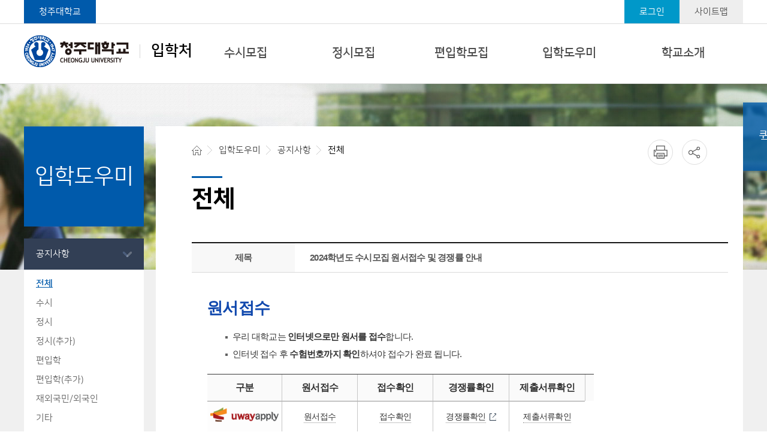

--- FILE ---
content_type: text/html; charset=UTF-8
request_url: https://www.cju.ac.kr/ipsi/selectBbsNttView.do?bbsNo=84&nttNo=128661&key=818
body_size: 50400
content:
























<!DOCTYPE html>
<html class="ipsi" lang="ko">
<head>
	<!-- Google Tag Manager 2022 naeillmc -->
	<script>(function(w,d,s,l,i){w[l]=w[l]||[];w[l].push({'gtm.start':
	new Date().getTime(),event:'gtm.js'});var f=d.getElementsByTagName(s)[0],
	j=d.createElement(s),dl=l!='dataLayer'?'&l='+l:'';j.async=true;j.src=
	'https://www.googletagmanager.com/gtm.js?id='+i+dl;f.parentNode.insertBefore(j,f);
	})(window,document,'script','dataLayer','GTM-NDCS8QR');</script>
	<!-- End Google Tag Manager -->
	<meta charset="utf-8" />
	<meta http-equiv="X-UA-Compatible" content="IE=Edge" />
	<meta name="viewport" content="width=device-width, initial-scale=1.0, minimum-scale=1.0, maximum-scale=2.0, user-scalable=yes" />
	<meta name="author" content="청주대학교" />
	<meta name="keywords" content="청주대학교, 입학처" />
	<meta name="description" content="청주대학교 입학처에 오신것을 환영합니다." />
	<link rel="stylesheet" type="text/css" href="/common/css/font.css" />
	<link rel="stylesheet" type="text/css" href="/site/ipsi/css/sub.css?ver2507" />
	<link rel="shortcut icon" type="image/x-icon" href="/favicon.ico" />
	<!--[if lt IE 10]><script type="text/javascript" src="/common/js/consolefix.js"></script><![endif]-->
	<!--[if lt IE 9]><script type="text/javascript" src="/common/js/html5.js"></script><![endif]-->
	<!--[if lt IE 7]><script type="text/javascript" src="/common/js/unitpngfix.js"></script><![endif]-->
	<script type="text/javascript" src="/common/js/jquery-1.12.4.min.js"></script>
	<script type="text/javascript" src="/common/js/jquery.easing.1.3.js"></script>
	<script type="text/javascript" src="/common/js/slick.min.js"></script>
	<script type="text/javascript" src="/common/js/kit.js"></script>
	<script type="text/javascript" src="/common/js/layout.js"></script>
	<script type="text/javascript" src="/common/js/sub.js"></script>
	<script type="text/javascript" src="/site/ipsi/js/common.js"></script>
	<script type="text/javascript" src="/site/ipsi/js/sub.js"></script>
	<title>전체-공지사항-입학도우미</title>
</head>

<body id="sub04"><!-- 1차메뉴 분류코드 sub sub2 sub3 sub4 sub5 ... 등으로  id 추가바랍니다. -->
	<!-- Google Tag Manager (noscript) 2022 naeillmc -->
<noscript><iframe src="https://www.googletagmanager.com/ns.html?id=GTM-NDCS8QR"
height="0" width="0" style="display:none;visibility:hidden"></iframe></noscript>
<!-- End Google Tag Manager (noscript) -->
	<div id="wrapper">
		<header id="header">
			<div class="accessibility">
				<a href="#contents">본문 바로가기</a>
			</div>
			<div class="logo">
				<h1 class="wrap"><a href="/ipsi/index.do"><img src="/common/images/layout/logo.png" alt="청주대학교 CHEONGJU UNIVERSITY " />입학처</a></h1>
			</div>
			<div class="gnb">
				<div class="wrap clearfix">
					<div class="gnb_left">
						<ul class="clearfix">
							<li class="cju"><a href="/www/index.do" title="새창" target="_blank">청주대학교</a></li>
							
						</ul>
					</div>
					<div class="gnb_right">
						<ul class="clearfix">
							
					        
						    
						    
						        <li class="login"><a href="/ipsi/loginForm.do?key=818&amp;url=%2Fipsi%2Fsub.do%3Fkey%3D818">로그인</a></li>
						    
					        
							<li class="sitemap"><a href="/ipsi/sitemap.do?key=5149">사이트맵</a></li>
						</ul>
					</div>
				</div>
			</div>
			<div class="lnb_m_open">
				<button type="button">주메뉴 열기</button>
			</div>
			<nav class="lnb">
				<h2 class="skip">주메뉴</h2>
				<div class="lnb_wrap">
					<div class="wrap">
						<div class="lnb_title">
							<span class="small_title">학생중심 글로벌대학</span>
							<span class="big_title">청주대학교 입학처</span>
						</div>
						



	<ul class="depth1_menu clearfix">
				<li class="depth1_list">
			<a class="depth1_anchor"  href="/ipsi/contents.do?key=783&" target="_self">수시모집</a>

			<ul class="depth2_menu">
							<li class="depth2_list"><a class="depth2_anchor" href="/ipsi/contents.do?key=783&" target="_self">모집요강</a>


				</li>
				<li class="depth2_list"><a class="depth2_anchor" href="/ipsi/contents.do?key=784&" target="_self">원서접수</a>
				</li>
				<li class="depth2_list"><a class="depth2_anchor" href="/ipsi/contents.do?key=785&" target="_self">합격자 조회</a>
				</li>
				<li class="depth2_list"><a class="depth2_anchor" href="/ipsi/contents.do?key=786&" target="_self">등록포기(취소)신청</a>
				</li>
				<li class="depth2_list"><a class="depth2_anchor" href="/ipsi/selectBbsNttList.do?bbsNo=86&key=789&searchCtgry=%EC%88%98%EC%8B%9C&" target="_self">입학상담</a>
				</li>
				<li class="depth2_list"><a class="depth2_anchor" href="/ipsi/selectBbsNttList.do?bbsNo=87&key=790&searchCtgry=%EC%88%98%EC%8B%9C&" target="_self">입학결과</a>
				</li>
				<li class="depth2_list"><a class="depth2_anchor" href="/ipsi/contents.do?key=811&" target="_self">재외국민/외국인</a>

					<ul class="depth3_menu">
											<li class="depth3_list"><a class="depth3_anchor" href="/ipsi/contents.do?key=811&" target="_self">모집요강</a></li>
						<li class="depth3_list"><a class="depth3_anchor" href="/ipsi/contents.do?key=812&" target="_self">원서접수</a></li>
						<li class="depth3_list"><a class="depth3_anchor" href="/ipsi/selectBbsNttList.do?bbsNo=84&key=813&searchCtgry=%EC%9E%AC%EC%99%B8%EA%B5%AD%EB%AF%BC%2F%EC%99%B8%EA%B5%AD%EC%9D%B8&" target="_self">공지사항</a></li>
						<li class="depth3_list"><a class="depth3_anchor" href="/ipsi/selectBbsNttList.do?bbsNo=85&key=814&searchCtgry=%EC%9E%AC%EC%99%B8%EA%B5%AD%EB%AF%BC%2F%EC%99%B8%EA%B5%AD%EC%9D%B8&" target="_self">자료실</a></li>
						<li class="depth3_list"><a class="depth3_anchor" href="/ipsi/selectBbsNttList.do?bbsNo=86&key=815&searchCtgry=%EC%9E%AC%EC%99%B8%EA%B5%AD%EB%AF%BC%2F%EC%99%B8%EA%B5%AD%EC%9D%B8&" target="_self">입학상담</a></li>

	                </ul>

				</li>

			</ul>

		</li>
		<li class="depth1_list">
			<a class="depth1_anchor"  href="/ipsi/contents.do?key=792&" target="_self">정시모집</a>

			<ul class="depth2_menu">
							<li class="depth2_list"><a class="depth2_anchor" href="/ipsi/contents.do?key=792&" target="_self">모집요강</a>
				</li>
				<li class="depth2_list"><a class="depth2_anchor" href="/ipsi/contents.do?key=793&" target="_self">원서접수</a>
				</li>
				<li class="depth2_list"><a class="depth2_anchor" href="/ipsi/contents.do?key=794&" target="_self">합격자 조회</a>
				</li>
				<li class="depth2_list"><a class="depth2_anchor" href="/ipsi/contents.do?key=796&" target="_self">등록포기/환불신청</a>
				</li>
				<li class="depth2_list"><a class="depth2_anchor" href="/ipsi/selectBbsNttList.do?bbsNo=86&key=799&searchCtgry=%EC%A0%95%EC%8B%9C&" target="_self">입학상담</a>
				</li>
				<li class="depth2_list"><a class="depth2_anchor" href="/ipsi/selectBbsNttList.do?bbsNo=87&key=800&searchCtgry=%EC%A0%95%EC%8B%9C&" target="_self">입학결과</a>
				</li>
				<li class="depth2_list"><a class="depth2_anchor" href="/ipsi/contents.do?key=3640&" target="_self">추가모집</a>

					<ul class="depth3_menu">
											<li class="depth3_list"><a class="depth3_anchor" href="/ipsi/contents.do?key=3640&" target="_self">모집요강</a></li>
						<li class="depth3_list"><a class="depth3_anchor" href="/ipsi/contents.do?key=3641&" target="_self">원서접수</a></li>
						<li class="depth3_list"><a class="depth3_anchor" href="/ipsi/contents.do?key=3642&" target="_self">합격자 조회</a></li>
						<li class="depth3_list"><a class="depth3_anchor" href="/ipsi/contents.do?key=3644&" target="_self">등록포기/환불신청</a></li>
						<li class="depth3_list"><a class="depth3_anchor" href="/ipsi/selectBbsNttList.do?bbsNo=84&key=3645&searchCtgry=%EC%A0%95%EC%8B%9C%28%EC%B6%94%EA%B0%80%29&" target="_self">공지사항</a></li>
						<li class="depth3_list"><a class="depth3_anchor" href="/ipsi/selectBbsNttList.do?bbsNo=85&key=3646&searchCtgry=%EC%B6%94%EA%B0%80&" target="_self">자료실</a></li>
						<li class="depth3_list"><a class="depth3_anchor" href="/ipsi/selectBbsNttList.do?bbsNo=86&key=3647&searchCtgry=%EC%B6%94%EA%B0%80&" target="_self">입학상담</a></li>

	                </ul>

				</li>

			</ul>

		</li>
		<li class="depth1_list">
			<a class="depth1_anchor"  href="/ipsi/contents.do?key=802&" target="_self">편입학모집</a>

			<ul class="depth2_menu">
							<li class="depth2_list"><a class="depth2_anchor" href="/ipsi/contents.do?key=802&" target="_self">모집요강</a>
				</li>
				<li class="depth2_list"><a class="depth2_anchor" href="/ipsi/contents.do?key=803&" target="_self">원서접수</a>
				</li>
				<li class="depth2_list"><a class="depth2_anchor" href="/ipsi/contents.do?key=804&" target="_self">합격자 조회</a>
				</li>
				<li class="depth2_list"><a class="depth2_anchor" href="/ipsi/contents.do?key=806&" target="_self">등록포기/환불신청 </a>
				</li>
				<li class="depth2_list"><a class="depth2_anchor" href="/ipsi/selectBbsNttList.do?bbsNo=86&key=809&searchCtgry=%ED%8E%B8%EC%9E%85%ED%95%99&" target="_self">입학상담</a>
				</li>
				<li class="depth2_list"><a class="depth2_anchor" href="/ipsi/selectBbsNttList.do?bbsNo=85&key=7757&searchCtgry=%ED%8E%B8%EC%9E%85%ED%95%99&" target="_self">입학결과</a>
				</li>
				<li class="depth2_list"><a class="depth2_anchor" href="/ipsi/contents.do?key=8433&" target="_self">추가모집</a>

					<ul class="depth3_menu">
											<li class="depth3_list"><a class="depth3_anchor" href="/ipsi/contents.do?key=8433&" target="_self">모집요강</a></li>
						<li class="depth3_list"><a class="depth3_anchor" href="/ipsi/contents.do?key=8434&" target="_self">원서접수</a></li>
						<li class="depth3_list"><a class="depth3_anchor" href="/ipsi/contents.do?key=8435&" target="_self">합격자조회</a></li>
						<li class="depth3_list"><a class="depth3_anchor" href="/ipsi/contents.do?key=8436&" target="_self">등록포기/환불신청</a></li>
						<li class="depth3_list"><a class="depth3_anchor" href="/ipsi/selectBbsNttList.do?bbsNo=84&key=8437&searchCtgry=%ED%8E%B8%EC%9E%85%ED%95%99%28%EC%B6%94%EA%B0%80%29&" target="_self">공지사항</a></li>
						<li class="depth3_list"><a class="depth3_anchor" href="/ipsi/selectBbsNttList.do?bbsNo=85&key=8438&searchCtgry=%ED%8E%B8%EC%9E%85%ED%95%99%28%EC%B6%94%EA%B0%80%29&" target="_self">자료실</a></li>
						<li class="depth3_list"><a class="depth3_anchor" href="/ipsi/selectBbsNttList.do?bbsNo=86&key=8439&searchCtgry=%ED%8E%B8%EC%9E%85%ED%95%99%28%EC%B6%94%EA%B0%80%29&" target="_self">입학상담</a></li>

	                </ul>

				</li>

			</ul>

		</li>
		<li class="depth1_list">
			<a class="depth1_anchor"  href="/ipsi/selectBbsNttList.do?bbsNo=84&key=818&" target="_self">입학도우미</a>

			<ul class="depth2_menu">
							<li class="depth2_list"><a class="depth2_anchor" href="/ipsi/selectBbsNttList.do?bbsNo=84&key=818&" target="_self">공지사항</a>

					<ul class="depth3_menu">
											<li class="depth3_list"><a class="depth3_anchor" href="/ipsi/selectBbsNttList.do?bbsNo=84&key=818&" target="_self">전체</a></li>
						<li class="depth3_list"><a class="depth3_anchor" href="/ipsi/selectBbsNttList.do?bbsNo=84&key=819&searchCtgry=%EC%88%98%EC%8B%9C&" target="_self">수시</a></li>
						<li class="depth3_list"><a class="depth3_anchor" href="/ipsi/selectBbsNttList.do?bbsNo=84&key=820&searchCtgry=%EC%A0%95%EC%8B%9C&" target="_self">정시</a></li>
						<li class="depth3_list"><a class="depth3_anchor" href="/ipsi/selectBbsNttList.do?bbsNo=84&key=821&searchCtgry=%EC%A0%95%EC%8B%9C%EC%B6%94%EA%B0%80&" target="_self">정시(추가)</a></li>
						<li class="depth3_list"><a class="depth3_anchor" href="/ipsi/selectBbsNttList.do?bbsNo=84&key=822&searchCtgry=%ED%8E%B8%EC%9E%85%ED%95%99&" target="_self">편입학</a></li>
						<li class="depth3_list"><a class="depth3_anchor" href="/ipsi/selectBbsNttList.do?bbsNo=84&key=8440&searchCtgry=%ED%8E%B8%EC%9E%85%ED%95%99%EC%B6%94%EA%B0%80&" target="_self">편입학(추가)</a></li>
						<li class="depth3_list"><a class="depth3_anchor" href="/ipsi/selectBbsNttList.do?bbsNo=84&key=823&searchCtgry=%EC%9E%AC%EC%99%B8%EA%B5%AD%EB%AF%BC%2F%EC%99%B8%EA%B5%AD%EC%9D%B8&" target="_self">재외국민/외국인</a></li>
						<li class="depth3_list"><a class="depth3_anchor" href="/ipsi/selectBbsNttList.do?bbsNo=84&key=7448&searchCtgry=%EA%B8%B0%ED%83%80&" target="_self">기타</a></li>

	                </ul>

				</li>
				<li class="depth2_list"><a class="depth2_anchor" href="/ipsi/selectBbsNttList.do?bbsNo=85&key=825&" target="_self">자료실</a>

					<ul class="depth3_menu">
											<li class="depth3_list"><a class="depth3_anchor" href="/ipsi/selectBbsNttList.do?bbsNo=85&key=825&" target="_self">전체</a></li>
						<li class="depth3_list"><a class="depth3_anchor" href="/ipsi/selectBbsNttList.do?bbsNo=85&key=826&searchCtgry=%EC%88%98%EC%8B%9C&" target="_self">수시</a></li>
						<li class="depth3_list"><a class="depth3_anchor" href="/ipsi/selectBbsNttList.do?bbsNo=85&key=827&searchCtgry=%EC%A0%95%EC%8B%9C&" target="_self">정시</a></li>
						<li class="depth3_list"><a class="depth3_anchor" href="/ipsi/selectBbsNttList.do?bbsNo=85&key=828&searchCtgry=%EC%B6%94%EA%B0%80&" target="_self">추가</a></li>
						<li class="depth3_list"><a class="depth3_anchor" href="/ipsi/selectBbsNttList.do?bbsNo=85&key=830&searchCtgry=%EC%9E%AC%EC%99%B8%EA%B5%AD%EB%AF%BC%2F%EC%99%B8%EA%B5%AD%EC%9D%B8&" target="_self">재외국민/외국인</a></li>

	                </ul>

				</li>
				<li class="depth2_list"><a class="depth2_anchor" href="/ipsi/selectBbsNttList.do?bbsNo=1049&key=5150&" target="_self">자주하는 질문</a>
				</li>
				<li class="depth2_list"><a class="depth2_anchor" href="/ipsi/selectBbsNttList.do?bbsNo=86&key=832&" target="_self">입학상담</a>

					<ul class="depth3_menu">
											<li class="depth3_list"><a class="depth3_anchor" href="/ipsi/selectBbsNttList.do?bbsNo=86&key=832&" target="_self">전체</a></li>
						<li class="depth3_list"><a class="depth3_anchor" href="/ipsi/selectBbsNttList.do?bbsNo=86&key=833&searchCtgry=%EC%88%98%EC%8B%9C&" target="_self">수시</a></li>
						<li class="depth3_list"><a class="depth3_anchor" href="/ipsi/selectBbsNttList.do?bbsNo=86&key=834&searchCtgry=%EC%A0%95%EC%8B%9C&" target="_self">정시</a></li>
						<li class="depth3_list"><a class="depth3_anchor" href="/ipsi/selectBbsNttList.do?bbsNo=86&key=835&searchCtgry=%EC%B6%94%EA%B0%80&" target="_self">추가</a></li>
						<li class="depth3_list"><a class="depth3_anchor" href="/ipsi/selectBbsNttList.do?bbsNo=86&key=836&searchCtgry=%ED%8E%B8%EC%9E%85%ED%95%99&" target="_self">편입학</a></li>
						<li class="depth3_list"><a class="depth3_anchor" href="/ipsi/selectBbsNttList.do?bbsNo=86&key=837&searchCtgry=%EC%9E%AC%EC%99%B8%EA%B5%AD%EB%AF%BC%2F%EC%99%B8%EA%B5%AD%EC%9D%B8&" target="_self">재외국민/외국인</a></li>
						<li class="depth3_list"><a class="depth3_anchor" href="/ipsi/selectBbsNttList.do?bbsNo=86&key=838&searchCtgry=%EA%B8%B0%ED%83%80&" target="_self">기타</a></li>

	                </ul>

				</li>
				<li class="depth2_list"><a class="depth2_anchor" href="/ipsi/selectBbsNttList.do?bbsNo=87&key=840&" target="_self">입학결과</a>

					<ul class="depth3_menu">
											<li class="depth3_list"><a class="depth3_anchor" href="/ipsi/selectBbsNttList.do?bbsNo=87&key=840&" target="_self">전체</a></li>
						<li class="depth3_list"><a class="depth3_anchor" href="/ipsi/selectBbsNttList.do?bbsNo=87&key=841&searchCtgry=%EC%88%98%EC%8B%9C&" target="_self">수시</a></li>
						<li class="depth3_list"><a class="depth3_anchor" href="/ipsi/selectBbsNttList.do?bbsNo=87&key=842&searchCtgry=%EC%A0%95%EC%8B%9C&" target="_self">정시</a></li>
						<li class="depth3_list"><a class="depth3_anchor" href="/ipsi/selectBbsNttList.do?bbsNo=85&key=829&searchCtgry=%ED%8E%B8%EC%9E%85%ED%95%99&" target="_self">편입학</a></li>

	                </ul>

				</li>
				<li class="depth2_list"><a class="depth2_anchor" href="/ipsi/contents.do?key=843&" target="_self">입학자료신청</a>


				</li>
				<li class="depth2_list"><a class="depth2_anchor" href="/ipsi/contents.do?key=8570&" target="_self">입학자료신청확인</a>
				</li>
				<li class="depth2_list"><a class="depth2_anchor" href="http://iphakpg.cju.ac.kr/sub/sub04.html" target="_blank" title="새창">입학설명회 신청</a>
				</li>
				<li class="depth2_list"><a class="depth2_anchor" href="/ipsi/contents.do?key=846&" target="_self">2026 전형일정</a>
				</li>
				<li class="depth2_list"><a class="depth2_anchor" href="https://ipsi3.uwayapply.com/aWk4JkxKXko3cHpUSm8mZW9MZUotZlRm?p=Y2hhPTE&" target="_blank" title="새창">교과/수능성적 산출</a>
				</li>

			</ul>

		</li>
		<li class="depth1_list">
			<a class="depth1_anchor"  href="/ipsi/contents.do?key=848&" target="_self">학교소개</a>

			<ul class="depth2_menu">
							<li class="depth2_list"><a class="depth2_anchor" href="/ipsi/contents.do?key=848&" target="_self">학과소개</a>

					<ul class="depth3_menu">
											<li class="depth3_list"><a class="depth3_anchor" href="/ipsi/contents.do?key=8023&" target="_self">경상대학</a></li>
						<li class="depth3_list"><a class="depth3_anchor" href="/ipsi/contents.do?key=8024&" target="_self">인문사회대학</a></li>
						<li class="depth3_list"><a class="depth3_anchor" href="/ipsi/contents.do?key=8025&" target="_self">공과대학</a></li>
						<li class="depth3_list"><a class="depth3_anchor" href="/ipsi/contents.do?key=9266&" target="_self">AI·SW융합 대학</a></li>
						<li class="depth3_list"><a class="depth3_anchor" href="/ipsi/contents.do?key=8027&" target="_self">예술대학</a></li>
						<li class="depth3_list"><a class="depth3_anchor" href="/ipsi/contents.do?key=8028&" target="_self">보건의료과학대학</a></li>
						<li class="depth3_list"><a class="depth3_anchor" href="/ipsi/contents.do?key=8029&" target="_self">항공·국방대학</a></li>
						<li class="depth3_list"><a class="depth3_anchor" href="/ipsi/contents.do?key=9278&" target="_self">자유전공학부</a></li>

	                </ul>

				</li>
				<li class="depth2_list"><a class="depth2_anchor" href="/ipsi/contents.do?key=1045&" target="_self">생활관 안내</a>
				</li>
				<li class="depth2_list"><a class="depth2_anchor" href="/ipsi/contents.do?key=7019&consite=www&conkey=6979&" target="_self">장학제도 안내</a>

					<ul class="depth3_menu">
											<li class="depth3_list"><a class="depth3_anchor" href="/ipsi/contents.do?key=7019&consite=www&conkey=6979&" target="_self">교내장학</a></li>
						<li class="depth3_list"><a class="depth3_anchor" href="/ipsi/contents.do?key=7020&" target="_self">해외연수장학</a></li>
						<li class="depth3_list"><a class="depth3_anchor" href="/ipsi/contents.do?key=7021&" target="_self">역량마일리지장학</a></li>
						<li class="depth3_list"><a class="depth3_anchor" href="/ipsi/contents.do?key=7022&" target="_self">교외장학</a></li>
						<li class="depth3_list"><a class="depth3_anchor" href="/ipsi/contents.do?key=7023&" target="_self">학자금융자제도</a></li>

	                </ul>

				</li>
				<li class="depth2_list"><a class="depth2_anchor" href="/ipsi/contents.do?key=1051&" target="_self">학교통학버스</a>
				</li>
				<li class="depth2_list"><a class="depth2_anchor" href="/ipsi/contents.do?key=1046&" target="_self">국제교류프로그램 안내</a>


				</li>
				<li class="depth2_list"><a class="depth2_anchor" href="/ipsi/selectBbsNttList.do?bbsNo=1333&key=7026&" target="_self">홍보자료</a>

					<ul class="depth3_menu">
											<li class="depth3_list"><a class="depth3_anchor" href="/ipsi/selectBbsNttList.do?bbsNo=1333&key=7026&" target="_self">책자</a></li>
						<li class="depth3_list"><a class="depth3_anchor" href="/ipsi/selectBbsNttList.do?bbsNo=1442&key=7027&" target="_self">동영상</a></li>

	                </ul>

				</li>
				<li class="depth2_list"><a class="depth2_anchor" href="/site/campusmap/sub.html?" target="_blank" title="새창">캠퍼스맵</a>
				</li>
				<li class="depth2_list"><a class="depth2_anchor" href="/ipsi/contents.do?key=1049&" target="_self">찾아오시는길</a>
				</li>

			</ul>

		</li>
    </ul>
					</div>
				</div>
				<div class="lnb_m_close">
					<button type="button">주메뉴 닫기</button>
				</div>
			</nav>
		</header>
		<!-- //header -->
		<hr />
		<div id="container" class="loaded">
			<div class="wrap clearfix">
				<div class="side">
					<div class="side_title">
						<strong>입학도우미</strong>
					</div>
					<nav class="side_menu">
						<h2 class="skip">왼쪽메뉴</h2>
						

<ul class="depth2_menu">
			<li class="depth2_list actived"><a  class="depth2_anchor" href="/ipsi/selectBbsNttList.do?bbsNo=84&key=818&" target="_self">공지사항</a>

			<ul class="depth3_menu">
							<li class="depth3_list actived"><a class="depth3_anchor" href="/ipsi/selectBbsNttList.do?bbsNo=84&amp;key=818&amp;" target="_self"  >전체</a>
				</li>
				<li class="depth3_list"><a class="depth3_anchor" href="/ipsi/selectBbsNttList.do?bbsNo=84&amp;key=819&amp;searchCtgry=%EC%88%98%EC%8B%9C&amp;" target="_self"  >수시</a>
				</li>
				<li class="depth3_list"><a class="depth3_anchor" href="/ipsi/selectBbsNttList.do?bbsNo=84&amp;key=820&amp;searchCtgry=%EC%A0%95%EC%8B%9C&amp;" target="_self"  >정시</a>
				</li>
				<li class="depth3_list"><a class="depth3_anchor" href="/ipsi/selectBbsNttList.do?bbsNo=84&amp;key=821&amp;searchCtgry=%EC%A0%95%EC%8B%9C%EC%B6%94%EA%B0%80&amp;" target="_self"  >정시(추가)</a>
				</li>
				<li class="depth3_list"><a class="depth3_anchor" href="/ipsi/selectBbsNttList.do?bbsNo=84&amp;key=822&amp;searchCtgry=%ED%8E%B8%EC%9E%85%ED%95%99&amp;" target="_self"  >편입학</a>
				</li>
				<li class="depth3_list"><a class="depth3_anchor" href="/ipsi/selectBbsNttList.do?bbsNo=84&amp;key=8440&amp;searchCtgry=%ED%8E%B8%EC%9E%85%ED%95%99%EC%B6%94%EA%B0%80&amp;" target="_self"  >편입학(추가)</a>
				</li>
				<li class="depth3_list"><a class="depth3_anchor" href="/ipsi/selectBbsNttList.do?bbsNo=84&amp;key=823&amp;searchCtgry=%EC%9E%AC%EC%99%B8%EA%B5%AD%EB%AF%BC%2F%EC%99%B8%EA%B5%AD%EC%9D%B8&amp;" target="_self"  >재외국민/외국인</a>
				</li>
				<li class="depth3_list"><a class="depth3_anchor" href="/ipsi/selectBbsNttList.do?bbsNo=84&amp;key=7448&amp;searchCtgry=%EA%B8%B0%ED%83%80&amp;" target="_self"  >기타</a>
				</li>

			</ul>
		</li>
		<li class="depth2_list"><a  class="depth2_anchor" href="/ipsi/selectBbsNttList.do?bbsNo=85&key=825&" target="_self">자료실</a>
		</li>
		<li class="depth2_list"><a  class="depth2_anchor" href="/ipsi/selectBbsNttList.do?bbsNo=1049&key=5150&" target="_self">자주하는 질문</a>
		</li>
		<li class="depth2_list"><a  class="depth2_anchor" href="/ipsi/selectBbsNttList.do?bbsNo=86&key=832&" target="_self">입학상담</a>
		</li>
		<li class="depth2_list"><a  class="depth2_anchor" href="/ipsi/selectBbsNttList.do?bbsNo=87&key=840&" target="_self">입학결과</a>
		</li>
		<li class="depth2_list"><a  class="depth2_anchor" href="/ipsi/contents.do?key=843&" target="_self">입학자료신청</a>

		</li>
		<li class="depth2_list"><a  class="depth2_anchor" href="/ipsi/contents.do?key=8570&" target="_self">입학자료신청확인</a>
		</li>
		<li class="depth2_list"><a  class="depth2_anchor" href="http://iphakpg.cju.ac.kr/sub/sub04.html" target="_blank" title="새창">입학설명회 신청</a>
		</li>
		<li class="depth2_list"><a  class="depth2_anchor" href="/ipsi/contents.do?key=846&" target="_self">2026 전형일정</a>
		</li>
		<li class="depth2_list"><a  class="depth2_anchor" href="https://ipsi3.uwayapply.com/aWk4JkxKXko3cHpUSm8mZW9MZUotZlRm?p=Y2hhPTE&" target="_blank" title="새창">교과/수능성적 산출</a>
		</li>

</ul>

					</nav>
				</div>
				<!-- //side -->
				<main class="colgroup">
					<article>
						<header class="sub_head">
							<div class="path">
								<ul class="clearfix">
									<li>HOME</li>
									
									<li>입학도우미</li>
									
									<li>공지사항</li>
									
									<li class="actived">전체</li>
									
								</ul>
							</div>
							<div class="addons">
								<button type="button" class="print" title="새창"><span>프린트</span></button>
								<button type="button" class="copy"><span>공유</span></button>
							</div>
							<div class="sub_title">
								<h2>전체</h2>
							</div>
							
						</header>
						<div id="contents" class="cts818">
							<link rel="stylesheet" href="/common/css/board.css"/>
<script type="text/javascript" src="/common/js/default.js"></script>





<div id="board" class="clearfix">
	

	<div class="bbs_info clearfix">
		<div class="bbs_right bbs_count">
		




        </div>
    </div>

	<table class="bbs_default view">
	<caption>전체 상세보기, 제목, 내용, 파일, 카테고리, 작성자등의 정보를 제공합니다.</caption>
    <tbody>

	

	<tr class="subject">
		<th scope="row">제목</th>

		<td>
			
			2024학년도 수시모집 원서접수 및 경쟁률 안내
		</td>
	</tr>
	

	

	<tr>

		<td title="내용"  class="bbs_content" colspan="2">


			


			
				
				<h3 style="margin: 31px 0px 16px; padding: 0px; border: 0px none transparent; font-size: 27px; font-family: inherit; color: #1048ad; line-height: 32px;">원서접수</h3>
<ul class="bu" style="margin: 20px 0px; padding: 0px 0px 0px 31px; border: 0px none transparent; font-size: inherit; font-family: inherit; list-style: none;">
<li style="margin: 0px; padding: 0px 0px 0px 12px; border: 0px none transparent; font-size: 15px; font-family: inherit; list-style: none; background-image: url('/common/images/template/ul_depth1_bu.gif'); background-repeat: no-repeat; background-position: left 11px; color: #333333;">우리 대학교는&nbsp;<span style="font-weight: 600;">인터넷으로만 원서를 접수</span>합니다.</li>
<li style="margin: 5px 0px 0px; padding: 0px 0px 0px 12px; border: 0px none transparent; font-size: 15px; font-family: inherit; list-style: none; background-image: url('/common/images/template/ul_depth1_bu.gif'); background-repeat: no-repeat; background-position: left 11px; color: #333333;">인터넷 접수 후&nbsp;<span style="font-weight: 600;">수험번호까지 확인</span>하셔야 접수가 완료 됩니다.</li>
</ul>
<div class="table_group" style="margin: 10px 0px; padding: 0px; border: 0px none transparent; font-size: inherit; font-family: inherit; overflow: auto hidden; position: relative; width: 860px;">
<table class="table" style="margin: 0px; padding: 0px; border-width: 1px 0px; border-style: solid none; border-color: #3a3a3a transparent #c6c6c6; border-image: initial; font-size: inherit; font-family: inherit; border-spacing: 0px; position: relative; width: 646px; height: 78px;"><caption style="margin: 0px; padding: 0px; border: 0px none transparent; font-size: 0px; font-family: inherit; height: 1px; line-height: 0;">원서접수에 대한 표 - 구분, 원서접수, 접수확인, 경쟁률확인, 문의사항순으로 내용을 제공하고 있습니다.</caption>
<thead style="margin: 0px; padding: 0px; border: 0px none transparent; font-size: inherit; font-family: inherit;">
<tr style="margin: 0px; padding: 0px; border: 0px none transparent; font-size: inherit; font-family: inherit;">
<th style="margin: 0px; padding: 10px 5px; border-width: 0px 0px 0px 1px; border-style: solid none none solid; border-color: #c6c6c6 transparent transparent #c6c6c6; border-image: initial; font-size: 16px; font-family: inherit; background-color: #fafafa; color: #333333; text-align: center;" scope="col">구분</th>
<th style="margin: 0px; padding: 10px 5px; border-width: 0px 0px 0px 1px; border-style: solid none none solid; border-color: #c6c6c6 transparent transparent #c6c6c6; border-image: initial; font-size: 16px; font-family: inherit; background-color: #fafafa; color: #333333; text-align: center;" scope="col">원서접수</th>
<th style="margin: 0px; padding: 10px 5px; border-width: 0px 0px 0px 1px; border-style: solid none none solid; border-color: #c6c6c6 transparent transparent #c6c6c6; border-image: initial; font-size: 16px; font-family: inherit; background-color: #fafafa; color: #333333; text-align: center;" scope="col">접수확인</th>
<th style="margin: 0px; padding: 10px 5px; border-width: 0px 0px 0px 1px; border-style: solid none none solid; border-color: #c6c6c6 transparent transparent #c6c6c6; border-image: initial; font-size: 16px; font-family: inherit; background-color: #fafafa; color: #333333; text-align: center;" scope="col">경쟁률확인</th>
<th style="margin: 0px; padding: 10px 5px; border-width: 0px 0px 0px 1px; border-style: solid none none solid; border-color: #c6c6c6 transparent transparent #c6c6c6; border-image: initial; font-size: 16px; font-family: inherit; background-color: #fafafa; color: #333333; text-align: center;" scope="col">제출서류확인</th>
<th style="margin: 0px; padding: 10px 5px; border-width: 0px 0px 0px 1px; border-style: solid none none solid; border-color: #c6c6c6 transparent transparent #c6c6c6; border-image: initial; font-size: 16px; font-family: inherit; background-color: #fafafa; color: #333333; text-align: center;" scope="col">&nbsp;</th>
</tr>
</thead>
<tbody style="margin: 0px; padding: 0px; border: 0px none transparent; font-size: inherit; font-family: inherit; text-align: center;">
<tr style="margin: 0px; padding: 0px; border: 0px none transparent; font-size: inherit; font-family: inherit;">
<th style="margin: 0px; padding: 10px 5px; border-width: 1px 0px 0px 1px; border-style: solid none none solid; border-color: #949494 transparent transparent #c6c6c6; border-image: initial; font-size: 16px; font-family: 'Malgun Gothic', '맑은 고딕', sans-serif; background-color: #fdfdfd; color: #5d5d5d; text-align: center; letter-spacing: -0.75px;" scope="row"><img style="border: 0px none transparent; max-width: 100%;" src="/site/ipsi/images/contents/cts784_img1.png" alt="유웨이닷컴" /></th>
<td style="margin: 0px; padding: 10px; border-width: 1px 0px 0px 1px; border-style: solid none none solid; border-color: #949494 transparent transparent #c6c6c6; border-image: initial; font-size: 15px; font-family: 'Malgun Gothic', '맑은 고딕', sans-serif; color: #333333; letter-spacing: -0.75px;"><span style="display: inline-block; padding-bottom: 2px; border-bottom: 1px dotted #8d8d8d; color: #333333; font-size: 14px; line-height: 15px;">원서접수</span></td>
<td style="margin: 0px; padding: 10px; border-width: 1px 0px 0px 1px; border-style: solid none none solid; border-color: #949494 transparent transparent #c6c6c6; border-image: initial; font-size: 15px; font-family: 'Malgun Gothic', '맑은 고딕', sans-serif; color: #333333; letter-spacing: -0.75px;"><span style="display: inline-block; padding-bottom: 2px; border-bottom: 1px dotted #8d8d8d; color: #333333; font-size: 14px; line-height: 15px;">접수확인</span></td>
<td style="margin: 0px; padding: 10px; border-width: 1px 0px 0px 1px; border-style: solid none none solid; border-color: #949494 transparent transparent #c6c6c6; border-image: initial; font-size: 15px; font-family: 'Malgun Gothic', '맑은 고딕', sans-serif; color: #333333; letter-spacing: -0.75px;"><a class="blank" style="color: #636363; text-decoration-line: none; display: inline-block; padding-right: 17px; background-image: url('/common/images/template/anchor_blank_icon.png'); background-repeat: no-repeat; background-position: right 2px; line-height: 0;" title="새창" href="http://ratio.uwayapply.com/Sl5KOi9yV2FgfExKZiUmOiZKemZUZg==" target="_blank" rel="noopener"><span style="display: inline-block; padding-bottom: 2px; border-bottom: 1px dotted #8d8d8d; color: #333333; font-size: 14px; line-height: 15px;">경쟁률확인</span></a></td>
<td style="margin: 0px; padding: 10px; border-width: 1px 0px 0px 1px; border-style: solid none none solid; border-color: #949494 transparent transparent #c6c6c6; border-image: initial; font-size: 15px; font-family: 'Malgun Gothic', '맑은 고딕', sans-serif; color: #333333; letter-spacing: -0.75px;"><span style="display: inline-block; padding-bottom: 2px; border-bottom: 1px dotted #8d8d8d; color: #333333; font-size: 14px; line-height: 15px;">제출서류확인</span></td>
</tr>
</tbody>
</table>
</div>
				
				
			

			<div id="ntt_cn_wdv" style="height:1px"></div>

			<script type="text/javascript">
			function fn_resize_tbody() {
				tw = $('#contents').width();
				if(tw) {
					rw = tw - 35;
					$('#ntt_cn_wdv').css('width', rw+'px');
				}
			}

			$(document).ready(function() {
				fn_resize_tbody();
			});

			$(window).resize(function() {
				fn_resize_tbody();
			});

			</script>

		</td>
	</tr>
	

	

	<tr>
		<th scope="row">파일</th>

		<td>
		
		






		</td>
	</tr>
	

	

	<tr>
		<th scope="row">카테고리</th>

		<td>
			수시
		</td>
	</tr>
	

	

	<tr>
		<th scope="row">작성자</th>

		<td>
			입학처 
		</td>
	</tr>
	
	</tbody>
	</table>




	<div class="bbs_btn_wrap clearfix">
		<div class="bbs_left">
		
			
			
		
		
        
    	</div>
		<div class="bbs_right">
    	<a class="bbs_btn list" href="./selectBbsNttList.do?bbsNo=84&amp;&amp;pageUnit=10&amp;key=818&amp;pageIndex=1"><i class="icon"></i><span>목록</span></a>
    	</div>
    </div>	
    <ul class="bbs_view_move">
    
    <li class="prev"><strong>이전글</strong> <a href="./selectBbsNttView.do?bbsNo=84&amp;nttNo=128956&amp;&amp;pageUnit=10&amp;key=818&amp;pageIndex=1">2024학년도 신입학전형 수시모집 합격자발표 안내</a></li>
    
    
    <li class="next"><strong>다음글</strong> <a href="./selectBbsNttView.do?bbsNo=84&amp;nttNo=128660&amp;&amp;pageUnit=10&amp;key=818&amp;pageIndex=1">2023학년도 정시모집 원서접수 및 경쟁률 안내</a></li>
    
    </ul>
	







</div>
						</div>
						<footer class="satisfaction">
							


	
	


<h3 class="skip">콘텐츠 만족도 조사</h3>
<div class="satisfaction_list clearfix">
	<p class="question">이 페이지에서 제공하는 정보에 대하여 어느 정도 만족하셨습니까?</p>
	<form method="post" name="cntntsEvalHist" id="cntntsEvalHist" action="/sym/sit/cem/addContentsEvalHist.do">
		<fieldset class="clearfix">
			<legend>만족도 조사 폼</legend>
			<input type="hidden" name="menuNo" id="menuNo" value="818"/>
			<div class="input_radio">
				<span class="input_line">
					<input name="cntntsEvlSe" value="VERY_SATSFC" id="value5" type="radio"/>
					<label for="value5">매우만족</label>
				</span>
				<span class="input_line">
					<input name="cntntsEvlSe" value="SATSFC" id="value4" type="radio" />
					<label for="value4">만족</label>
				</span>
				<span class="input_line">
					<input name="cntntsEvlSe" value="NRMLTY" id="value3" type="radio" />
					<label for="value3">보통</label>
				</span>
				<span class="input_line">
					<input name="cntntsEvlSe" value="DSCNTT" id="value2" type="radio" />
					<label for="value2">불만족</label>
				</span>
				<span class="input_line">
					<input name="cntntsEvlSe" value="VERY_DSCNTT" id="value1" type="radio" />
					<label for="value1">매우불만족</label>
				</span>
			</div>
			<div class="opinion">
				<input type="text" name="cntntsOpinionCn" id="etc" title="의견을 입력해주세요" placeholder="의견을 입력해 주세요" />
				<input type="submit" value="의견등록" />
			</div>
		</fieldset>
	</form>
</div>
	



	
						</footer>
					</article>
				</main>
				<!-- //colgroup -->
			</div>
			<div class="quick_menu">
				<div class="quick" data-style="list">
					<button type="button" class="open">퀵메뉴</button>
					<section class="target">
						<div class="inner_wrap">
							<h2>퀵메뉴<span>Quick menu</span></h2>
							<div class="tab_menu">
								<div class="tab_menu_wrap">
									<ul class="clearfix">
											<li class="active">
												<button type="button" class="open">수시</button>
												<div class="tab_content">
													
<c:set var="nowde">20260121203101</c:set>
<div class="slide_list">
	<div class="slide">
		<a href="http://www.cju.ac.kr/ipsi/selectBbsNttList.do?bbsNo=84&amp;amp;key=797&amp;amp;searchCtgry=%EC%88%98%EC%8B%9C" target="_self"  style="background-image:url('/DATA/banner/20171208111753358oOx.png')">공지사항</a>
	</div>
	<div class="slide">
		<a href="https://ratio.uwayapply.com/Sl5KOi9yV2FgfExKZiUmOiZKLWZUZg==" target="_blank"  title="새창" style="background-image:url('/DATA/banner/20171208113328185jyb.png')">경쟁률 확인</a>
	</div>
	<div class="slide">
		<a href="https://ipsi3.uwayapply.com/2026/susi2/cheongju/1/service/applyer.htm" target="_blank"  title="새창" style="background-image:url('/DATA/banner/20240909095850666apa.png')">접수확인</a>
	</div>
	<div class="slide">
		<a href="https://ipsi3.uwayapply.com/2026/susi2/cheongju/1/service/arrival.htm" target="_blank"  title="새창" style="background-image:url('/DATA/banner/20171214150946285UWv.png')">서류도착확인</a>
	</div>
	<div class="slide">
		<a href="https://www.cju.ac.kr/ipsi/contents.do?key=783&amp;" target="_self"  style="background-image:url('/DATA/banner/20171208113043010ZnT.png')">모집요강</a>
	</div>
	<div class="slide">
		<a href="https://www.cju.ac.kr/domi/index.do" target="_blank"  title="새창" style="background-image:url('/DATA/banner/20230922143721388fWk.png')">기숙사</a>
	</div>
</div>

													<div class="slide_control clearfix">
														<button type="button" class="prev">이전</button>
														<button type="button" class="next">다음</button>
													</div>
												</div>
											</li>
											<li>
												<button type="button" class="open">정시</button>
												<div class="tab_content">
													
<c:set var="nowde">20260121203101</c:set>
<div class="slide_list">
	<div class="slide">
		<a href="http://www.cju.ac.kr/ipsi/selectBbsNttList.do?bbsNo=84&amp;key=797&amp;searchCtgry=%EC%A0%95%EC%8B%9C" target="_self"  style="background-image:url('/DATA/banner/20171208113646114ySg.png')">공지사항</a>
	</div>
	<div class="slide">
		<a href="https://ratio.uwayapply.com/Sl5KOi9yV2FgfExKclc6L0otZlRm" target="_blank"  title="새창" style="background-image:url('/DATA/banner/20171214151445222bQa.png')">경쟁률확인</a>
	</div>
	<div class="slide">
		<a href="https://trs02.uwayapply.com/038HK6NFPLOC0000001GKC" target="_blank"  title="새창" style="background-image:url('/DATA/banner/20171214151539169HZr.png')">합격자조회</a>
	</div>
	<div class="slide">
		<a href="https://ipsi3.uwayapply.com/2026/jung/cheongju/1/service/arrival.htm" target="_blank"  title="새창" style="background-image:url('/DATA/banner/201712141516266050cm.png')">제출서류확인</a>
	</div>
	<div class="slide">
		<a href="http://www.cju.ac.kr/ipsi/contents.do?key=792" target="_blank"  title="새창" style="background-image:url('/DATA/banner/20171208113709288h6Y.png')">모집요강</a>
	</div>
	<div class="slide">
		<a href="https://www.cju.ac.kr/domi/index.do" target="_blank"  title="새창" style="background-image:url('/DATA/banner/20231107150443265PBH.png')">기숙사</a>
	</div>
</div>

													<div class="slide_control clearfix">
														<button type="button" class="prev">이전</button>
														<button type="button" class="next">다음</button>
													</div>
												</div>
											</li>
											<li>
												<button type="button" class="open">추가</button>
												<div class="tab_content">
													
<c:set var="nowde">20260121203101</c:set>
<div class="slide_list">
	<div class="slide">
		<a href="http://www.cju.ac.kr/ipsi/selectBbsNttList.do?bbsNo=84&amp;key=3645&amp;searchCtgry=%EC%B6%94%EA%B0%80&amp;" target="_self"  style="background-image:url('/DATA/banner/20171208113822168ebh.png')">공지사항</a>
	</div>
	<div class="slide">
		<a href="https://www.cju.ac.kr/ipsi/contents.do?key=3640&amp;" target="_blank"  title="새창" style="background-image:url('/DATA/banner/20171214151721267W6b.png')">모집요강</a>
	</div>
	<div class="slide">
		<a href="http://ipsi3.uwayapply.com/jung2/cheongju/?CHA=3" target="_self"  style="background-image:url('/DATA/banner/20171214151803064Y2v.png')">원서접수</a>
	</div>
	<div class="slide">
		<a href="http://ipsi3.uwayapply.com/jung2/cheongju/3/service/applyer.htm" target="_blank"  title="새창" style="background-image:url('/DATA/banner/20230922144741645Zy0.png')">접수확인</a>
	</div>
	<div class="slide">
		<a href="https://ipsi3.uwayapply.com/jung2/cheongju/1/service/arrival.htm" target="_blank"  title="새창" style="background-image:url('/DATA/banner/20240222090229371Qj1.png')">서류도착확인</a>
	</div>
	<div class="slide">
		<a href="http://ratio.uwayapply.com/SnBKOi9yV2FgfExKZnJXOi9KemZUZg" target="_blank"  title="새창" style="background-image:url('/DATA/banner/20171214151840110rkP.png')">경쟁률확인</a>
	</div>
</div>

													<div class="slide_control clearfix">
														<button type="button" class="prev">이전</button>
														<button type="button" class="next">다음</button>
													</div>
												</div>
											</li>
											<li>
												<button type="button" class="open">편입학</button>
												<div class="tab_content">
													
<c:set var="nowde">20260121203101</c:set>
<div class="slide_list">
	<div class="slide">
		<a href="http://www.cju.ac.kr/ipsi/selectBbsNttList.do?bbsNo=84&amp;key=807&amp;searchCtgry=%ED%8E%B8%EC%9E%85%ED%95%99&amp;" target="_blank"  title="새창" style="background-image:url('/DATA/banner/20171214152014284ra1.png')">공지사항</a>
	</div>
	<div class="slide">
		<a href="https://ratio.uwayapply.com/Sl5KOi9yV2FgfExKOmJpSi1mVGY=" target="_blank"  title="새창" style="background-image:url('/DATA/banner/20171208114017706dH0.png')">경쟁률확인</a>
	</div>
	<div class="slide">
		<a href="https://trs04.uwayapply.com/038YK6T8Q2SJVVVVVUKC54" target="_self"  style="background-image:url('/DATA/banner/20171214152042508Gwo.png')">합격자조회</a>
	</div>
	<div class="slide">
		<a href="https://ipsi2.uwayapply.com/2026/pyu/cheongju/1/service/arrival.htm" target="_blank"  title="새창" style="background-image:url('/DATA/banner/20171208114052833TZV.png')">제출서류확인</a>
	</div>
	<div class="slide">
		<a href="http://www.cju.ac.kr/ipsi/contents.do?key=802&amp;" target="_blank"  title="새창" style="background-image:url('/DATA/banner/2017120811392206194x.png')">모집요강</a>
	</div>
	<div class="slide">
		<a href="https://www.cju.ac.kr/domi/index.do" target="_blank"  title="새창" style="background-image:url('/DATA/banner/20240108145846561ULe.png')">기숙사</a>
	</div>
</div>

													<div class="slide_control clearfix">
														<button type="button" class="prev">이전</button>
														<button type="button" class="next">다음</button>
													</div>
												</div>
											</li>
											<li>
												<button type="button" class="open">재외국민</button>
												<div class="tab_content">
													
<c:set var="nowde">20260121203101</c:set>
<div class="slide_list">


	<div class="slide">
		<a href="http://www.cju.ac.kr/ipsi/selectBbsNttList.do?bbsNo=84&amp;key=813&amp;searchCtgry=%EC%9E%AC%EC%99%B8%EA%B5%AD%EB%AF%BC%2F%EC%99%B8%EA%B5%AD%EC%9D%B8&amp;" target="_blank"  title="새창" style="background-image:url('/DATA/banner/20171214152149715hbp.png')">공지사항</a>
	</div>



	<div class="slide">
		<a href="http://www.cju.ac.kr/ipsi/contents.do?key=811&amp;" target="_blank"  title="새창" style="background-image:url('/DATA/banner/20171208114219750ryt.png')">모집요강</a>
	</div>

</div>

													<div class="slide_control clearfix">
														<button type="button" class="prev">이전</button>
														<button type="button" class="next">다음</button>
													</div>
												</div>
											</li>
										</ul>
								</div>
							</div>
						</div>
					</section>
					<button type="button" class="close">닫기</button>
				</div>
				<!--<div class="calendar" data-style="list">
					<button type="button" class="open">입시 <br />캘린더</button>
					<section class="target">
						<div class="inner_wrap">
							<h2>입시캘린더<span>Admission Calendar</span></h2>
							<div class="table_wrap">
								<table>
									<caption>입시캘린더에 대한 표 - 2017-01, 2017-02, 2017-03, 2017-04 순으로 내용을 제공하고 있습니다.</caption>
									<colgroup>
										<col style="width:20%;" />
										<col style="width:20%;" />
										<col style="width:20%;" />
										<col style="width:20%;" />
										<col style="width:20%;" />
									</colgroup>
									<thead>
										<tr>
											<th scope="col">&nbsp;</th>
											<th scope="col" id="cal_mon_1">2017-01</th>
											<th scope="col" id="cal_mon_2">2017-02</th>
											<th scope="col" id="cal_mon_3">2017-03</th>
											<th scope="col" id="cal_mon_4">2017-04</th>
										</tr>
									</thead>
									<tbody>
										<tr>
											<th scope="row">수시</th>
											<td data-style="list" id="cal_con_1_1"></td>
											<td data-style="list" id="cal_con_1_2"></td>
											<td data-style="list" id="cal_con_1_3"></td>
											<td data-style="list" id="cal_con_1_4"></td>
										</tr>
										<tr>
											<th scope="row">정시</th>
											<td data-style="list" id="cal_con_2_1"></td>
											<td data-style="list" id="cal_con_2_2"></td>
											<td data-style="list" id="cal_con_2_3"></td>
											<td data-style="list" id="cal_con_2_4"></td>
										</tr>
										<tr>
											<th scope="row">추가</th>
											<td data-style="list" id="cal_con_3_1"></td>
											<td data-style="list" id="cal_con_3_2"></td>
											<td data-style="list" id="cal_con_3_3"></td>
											<td data-style="list" id="cal_con_3_4"></td>
										</tr>
										<tr>
											<th scope="row">편입학</th>
											<td data-style="list" id="cal_con_4_1"></td>
											<td data-style="list" id="cal_con_4_2"></td>
											<td data-style="list" id="cal_con_4_3"></td>
											<td data-style="list" id="cal_con_4_4"></td>
										</tr>
										<tr>
											<th scope="row">재외국민</th>
											<td data-style="list" id="cal_con_5_1"></td>
											<td data-style="list" id="cal_con_5_2"></td>
											<td data-style="list" id="cal_con_5_3"></td>
											<td data-style="list" id="cal_con_5_4"></td>
										</tr>
									</tbody>
								</table>
								<div class="table_control">
									<button type="button" class="prev" id="btn_prev_cal_q">이전 4개월분 일정보기</button>
									<button type="button" class="next" id="btn_next_cal_q">다음 4개월분 일정보기</button>
								</div>
							</div>
						</div>
					</section>
					<button type="button" class="close">닫기</button>
				</div>-->
			</div>
		</div>
		<!-- //container -->
		<hr />
		<footer id="footer">
			<div class="footer_nav">
				<div class="wrap clearfix">
					<div class="footer_nav_left">
						
						
<ul class="clearfix">
		<li class="privacy">
			<a href="/www/contents.do?key=4643" target="_blank"  title="새창">개인정보처리방침</a>
		</li>
		<li class="email">
			<a href="/www/contents.do?key=4662" target="_blank"  title="새창">이메일주소수집거부</a>
		</li>
		<li class="location">
			<a href="/ipsi/contents.do?key=1049" target="_self" >찾아오시는 길</a>
		</li>
</ul>

					</div>
					<div class="footer_nav_right clearfix">
						<a href="http://www.adiga.kr/" title="새창" target="_blank" class="adiga"><img src="/site/ipsi/images/common/footer_adiga.gif" alt="대학! 어디가? &quot;내가 원하는 모든 대입정보!&quot;" /></a>
						<ul class="clearfix" style="display:none; overflow:hidden;">
							<li class="facebook"><a href="https://www.facebook.com/cjuonline/?ref=nf&hc_ref=NEWSFEED" title="새창" target="_blank">페이스북</a></li>
							<li class="instagram"><a href="https://www.instagram.com/cjuonline/" title="새창" target="_blank">인스타그램</a></li>
							<li class="naver"><a href="http://blog.naver.com/cjuonline" title="새창" target="_blank">네이버</a></li>
						</ul>
					</div>
				</div>
			</div>
			<div class="wrap">
				<div class="footer_logo">
					<img src="/site/ipsi/images/common/footer_logo.png" alt="청주대학교(CHEONGJU UNIVERSITY) 입학처" />
					<p class="footer_logo_text">학생중심 특성화·교육 혁신대학</p>
				</div>
				<div class="footer_info">
            				<address>(28503) 충청북도 청주시 청원구 대성로 298<mark>TEL 043-229-8033,8034</mark><mark>FAX 043-229-8037</mark><mark></mark></address>
            				<p>COPYRIGHT © 2017 BY CHEONGJU UNIVERSITY. ALL RIGHTS RESERVED.</p>
							<p>사업자등록번호 : 301-82-00345</p>
				</div>
				<div class="top">
					<a href="#wrapper">상단 바로가기</a>
				</div>
			</div>
			




		</footer>
		<!-- //footer -->
	</div>
</body>
</html>

--- FILE ---
content_type: text/html; charset=UTF-8
request_url: https://www.cju.ac.kr/ipsi/selectBbsNttView.do?bbsNo=84&nttNo=128661&key=818
body_size: 50400
content:
























<!DOCTYPE html>
<html class="ipsi" lang="ko">
<head>
	<!-- Google Tag Manager 2022 naeillmc -->
	<script>(function(w,d,s,l,i){w[l]=w[l]||[];w[l].push({'gtm.start':
	new Date().getTime(),event:'gtm.js'});var f=d.getElementsByTagName(s)[0],
	j=d.createElement(s),dl=l!='dataLayer'?'&l='+l:'';j.async=true;j.src=
	'https://www.googletagmanager.com/gtm.js?id='+i+dl;f.parentNode.insertBefore(j,f);
	})(window,document,'script','dataLayer','GTM-NDCS8QR');</script>
	<!-- End Google Tag Manager -->
	<meta charset="utf-8" />
	<meta http-equiv="X-UA-Compatible" content="IE=Edge" />
	<meta name="viewport" content="width=device-width, initial-scale=1.0, minimum-scale=1.0, maximum-scale=2.0, user-scalable=yes" />
	<meta name="author" content="청주대학교" />
	<meta name="keywords" content="청주대학교, 입학처" />
	<meta name="description" content="청주대학교 입학처에 오신것을 환영합니다." />
	<link rel="stylesheet" type="text/css" href="/common/css/font.css" />
	<link rel="stylesheet" type="text/css" href="/site/ipsi/css/sub.css?ver2507" />
	<link rel="shortcut icon" type="image/x-icon" href="/favicon.ico" />
	<!--[if lt IE 10]><script type="text/javascript" src="/common/js/consolefix.js"></script><![endif]-->
	<!--[if lt IE 9]><script type="text/javascript" src="/common/js/html5.js"></script><![endif]-->
	<!--[if lt IE 7]><script type="text/javascript" src="/common/js/unitpngfix.js"></script><![endif]-->
	<script type="text/javascript" src="/common/js/jquery-1.12.4.min.js"></script>
	<script type="text/javascript" src="/common/js/jquery.easing.1.3.js"></script>
	<script type="text/javascript" src="/common/js/slick.min.js"></script>
	<script type="text/javascript" src="/common/js/kit.js"></script>
	<script type="text/javascript" src="/common/js/layout.js"></script>
	<script type="text/javascript" src="/common/js/sub.js"></script>
	<script type="text/javascript" src="/site/ipsi/js/common.js"></script>
	<script type="text/javascript" src="/site/ipsi/js/sub.js"></script>
	<title>전체-공지사항-입학도우미</title>
</head>

<body id="sub04"><!-- 1차메뉴 분류코드 sub sub2 sub3 sub4 sub5 ... 등으로  id 추가바랍니다. -->
	<!-- Google Tag Manager (noscript) 2022 naeillmc -->
<noscript><iframe src="https://www.googletagmanager.com/ns.html?id=GTM-NDCS8QR"
height="0" width="0" style="display:none;visibility:hidden"></iframe></noscript>
<!-- End Google Tag Manager (noscript) -->
	<div id="wrapper">
		<header id="header">
			<div class="accessibility">
				<a href="#contents">본문 바로가기</a>
			</div>
			<div class="logo">
				<h1 class="wrap"><a href="/ipsi/index.do"><img src="/common/images/layout/logo.png" alt="청주대학교 CHEONGJU UNIVERSITY " />입학처</a></h1>
			</div>
			<div class="gnb">
				<div class="wrap clearfix">
					<div class="gnb_left">
						<ul class="clearfix">
							<li class="cju"><a href="/www/index.do" title="새창" target="_blank">청주대학교</a></li>
							
						</ul>
					</div>
					<div class="gnb_right">
						<ul class="clearfix">
							
					        
						    
						    
						        <li class="login"><a href="/ipsi/loginForm.do?key=818&amp;url=%2Fipsi%2Fsub.do%3Fkey%3D818">로그인</a></li>
						    
					        
							<li class="sitemap"><a href="/ipsi/sitemap.do?key=5149">사이트맵</a></li>
						</ul>
					</div>
				</div>
			</div>
			<div class="lnb_m_open">
				<button type="button">주메뉴 열기</button>
			</div>
			<nav class="lnb">
				<h2 class="skip">주메뉴</h2>
				<div class="lnb_wrap">
					<div class="wrap">
						<div class="lnb_title">
							<span class="small_title">학생중심 글로벌대학</span>
							<span class="big_title">청주대학교 입학처</span>
						</div>
						



	<ul class="depth1_menu clearfix">
				<li class="depth1_list">
			<a class="depth1_anchor"  href="/ipsi/contents.do?key=783&" target="_self">수시모집</a>

			<ul class="depth2_menu">
							<li class="depth2_list"><a class="depth2_anchor" href="/ipsi/contents.do?key=783&" target="_self">모집요강</a>


				</li>
				<li class="depth2_list"><a class="depth2_anchor" href="/ipsi/contents.do?key=784&" target="_self">원서접수</a>
				</li>
				<li class="depth2_list"><a class="depth2_anchor" href="/ipsi/contents.do?key=785&" target="_self">합격자 조회</a>
				</li>
				<li class="depth2_list"><a class="depth2_anchor" href="/ipsi/contents.do?key=786&" target="_self">등록포기(취소)신청</a>
				</li>
				<li class="depth2_list"><a class="depth2_anchor" href="/ipsi/selectBbsNttList.do?bbsNo=86&key=789&searchCtgry=%EC%88%98%EC%8B%9C&" target="_self">입학상담</a>
				</li>
				<li class="depth2_list"><a class="depth2_anchor" href="/ipsi/selectBbsNttList.do?bbsNo=87&key=790&searchCtgry=%EC%88%98%EC%8B%9C&" target="_self">입학결과</a>
				</li>
				<li class="depth2_list"><a class="depth2_anchor" href="/ipsi/contents.do?key=811&" target="_self">재외국민/외국인</a>

					<ul class="depth3_menu">
											<li class="depth3_list"><a class="depth3_anchor" href="/ipsi/contents.do?key=811&" target="_self">모집요강</a></li>
						<li class="depth3_list"><a class="depth3_anchor" href="/ipsi/contents.do?key=812&" target="_self">원서접수</a></li>
						<li class="depth3_list"><a class="depth3_anchor" href="/ipsi/selectBbsNttList.do?bbsNo=84&key=813&searchCtgry=%EC%9E%AC%EC%99%B8%EA%B5%AD%EB%AF%BC%2F%EC%99%B8%EA%B5%AD%EC%9D%B8&" target="_self">공지사항</a></li>
						<li class="depth3_list"><a class="depth3_anchor" href="/ipsi/selectBbsNttList.do?bbsNo=85&key=814&searchCtgry=%EC%9E%AC%EC%99%B8%EA%B5%AD%EB%AF%BC%2F%EC%99%B8%EA%B5%AD%EC%9D%B8&" target="_self">자료실</a></li>
						<li class="depth3_list"><a class="depth3_anchor" href="/ipsi/selectBbsNttList.do?bbsNo=86&key=815&searchCtgry=%EC%9E%AC%EC%99%B8%EA%B5%AD%EB%AF%BC%2F%EC%99%B8%EA%B5%AD%EC%9D%B8&" target="_self">입학상담</a></li>

	                </ul>

				</li>

			</ul>

		</li>
		<li class="depth1_list">
			<a class="depth1_anchor"  href="/ipsi/contents.do?key=792&" target="_self">정시모집</a>

			<ul class="depth2_menu">
							<li class="depth2_list"><a class="depth2_anchor" href="/ipsi/contents.do?key=792&" target="_self">모집요강</a>
				</li>
				<li class="depth2_list"><a class="depth2_anchor" href="/ipsi/contents.do?key=793&" target="_self">원서접수</a>
				</li>
				<li class="depth2_list"><a class="depth2_anchor" href="/ipsi/contents.do?key=794&" target="_self">합격자 조회</a>
				</li>
				<li class="depth2_list"><a class="depth2_anchor" href="/ipsi/contents.do?key=796&" target="_self">등록포기/환불신청</a>
				</li>
				<li class="depth2_list"><a class="depth2_anchor" href="/ipsi/selectBbsNttList.do?bbsNo=86&key=799&searchCtgry=%EC%A0%95%EC%8B%9C&" target="_self">입학상담</a>
				</li>
				<li class="depth2_list"><a class="depth2_anchor" href="/ipsi/selectBbsNttList.do?bbsNo=87&key=800&searchCtgry=%EC%A0%95%EC%8B%9C&" target="_self">입학결과</a>
				</li>
				<li class="depth2_list"><a class="depth2_anchor" href="/ipsi/contents.do?key=3640&" target="_self">추가모집</a>

					<ul class="depth3_menu">
											<li class="depth3_list"><a class="depth3_anchor" href="/ipsi/contents.do?key=3640&" target="_self">모집요강</a></li>
						<li class="depth3_list"><a class="depth3_anchor" href="/ipsi/contents.do?key=3641&" target="_self">원서접수</a></li>
						<li class="depth3_list"><a class="depth3_anchor" href="/ipsi/contents.do?key=3642&" target="_self">합격자 조회</a></li>
						<li class="depth3_list"><a class="depth3_anchor" href="/ipsi/contents.do?key=3644&" target="_self">등록포기/환불신청</a></li>
						<li class="depth3_list"><a class="depth3_anchor" href="/ipsi/selectBbsNttList.do?bbsNo=84&key=3645&searchCtgry=%EC%A0%95%EC%8B%9C%28%EC%B6%94%EA%B0%80%29&" target="_self">공지사항</a></li>
						<li class="depth3_list"><a class="depth3_anchor" href="/ipsi/selectBbsNttList.do?bbsNo=85&key=3646&searchCtgry=%EC%B6%94%EA%B0%80&" target="_self">자료실</a></li>
						<li class="depth3_list"><a class="depth3_anchor" href="/ipsi/selectBbsNttList.do?bbsNo=86&key=3647&searchCtgry=%EC%B6%94%EA%B0%80&" target="_self">입학상담</a></li>

	                </ul>

				</li>

			</ul>

		</li>
		<li class="depth1_list">
			<a class="depth1_anchor"  href="/ipsi/contents.do?key=802&" target="_self">편입학모집</a>

			<ul class="depth2_menu">
							<li class="depth2_list"><a class="depth2_anchor" href="/ipsi/contents.do?key=802&" target="_self">모집요강</a>
				</li>
				<li class="depth2_list"><a class="depth2_anchor" href="/ipsi/contents.do?key=803&" target="_self">원서접수</a>
				</li>
				<li class="depth2_list"><a class="depth2_anchor" href="/ipsi/contents.do?key=804&" target="_self">합격자 조회</a>
				</li>
				<li class="depth2_list"><a class="depth2_anchor" href="/ipsi/contents.do?key=806&" target="_self">등록포기/환불신청 </a>
				</li>
				<li class="depth2_list"><a class="depth2_anchor" href="/ipsi/selectBbsNttList.do?bbsNo=86&key=809&searchCtgry=%ED%8E%B8%EC%9E%85%ED%95%99&" target="_self">입학상담</a>
				</li>
				<li class="depth2_list"><a class="depth2_anchor" href="/ipsi/selectBbsNttList.do?bbsNo=85&key=7757&searchCtgry=%ED%8E%B8%EC%9E%85%ED%95%99&" target="_self">입학결과</a>
				</li>
				<li class="depth2_list"><a class="depth2_anchor" href="/ipsi/contents.do?key=8433&" target="_self">추가모집</a>

					<ul class="depth3_menu">
											<li class="depth3_list"><a class="depth3_anchor" href="/ipsi/contents.do?key=8433&" target="_self">모집요강</a></li>
						<li class="depth3_list"><a class="depth3_anchor" href="/ipsi/contents.do?key=8434&" target="_self">원서접수</a></li>
						<li class="depth3_list"><a class="depth3_anchor" href="/ipsi/contents.do?key=8435&" target="_self">합격자조회</a></li>
						<li class="depth3_list"><a class="depth3_anchor" href="/ipsi/contents.do?key=8436&" target="_self">등록포기/환불신청</a></li>
						<li class="depth3_list"><a class="depth3_anchor" href="/ipsi/selectBbsNttList.do?bbsNo=84&key=8437&searchCtgry=%ED%8E%B8%EC%9E%85%ED%95%99%28%EC%B6%94%EA%B0%80%29&" target="_self">공지사항</a></li>
						<li class="depth3_list"><a class="depth3_anchor" href="/ipsi/selectBbsNttList.do?bbsNo=85&key=8438&searchCtgry=%ED%8E%B8%EC%9E%85%ED%95%99%28%EC%B6%94%EA%B0%80%29&" target="_self">자료실</a></li>
						<li class="depth3_list"><a class="depth3_anchor" href="/ipsi/selectBbsNttList.do?bbsNo=86&key=8439&searchCtgry=%ED%8E%B8%EC%9E%85%ED%95%99%28%EC%B6%94%EA%B0%80%29&" target="_self">입학상담</a></li>

	                </ul>

				</li>

			</ul>

		</li>
		<li class="depth1_list">
			<a class="depth1_anchor"  href="/ipsi/selectBbsNttList.do?bbsNo=84&key=818&" target="_self">입학도우미</a>

			<ul class="depth2_menu">
							<li class="depth2_list"><a class="depth2_anchor" href="/ipsi/selectBbsNttList.do?bbsNo=84&key=818&" target="_self">공지사항</a>

					<ul class="depth3_menu">
											<li class="depth3_list"><a class="depth3_anchor" href="/ipsi/selectBbsNttList.do?bbsNo=84&key=818&" target="_self">전체</a></li>
						<li class="depth3_list"><a class="depth3_anchor" href="/ipsi/selectBbsNttList.do?bbsNo=84&key=819&searchCtgry=%EC%88%98%EC%8B%9C&" target="_self">수시</a></li>
						<li class="depth3_list"><a class="depth3_anchor" href="/ipsi/selectBbsNttList.do?bbsNo=84&key=820&searchCtgry=%EC%A0%95%EC%8B%9C&" target="_self">정시</a></li>
						<li class="depth3_list"><a class="depth3_anchor" href="/ipsi/selectBbsNttList.do?bbsNo=84&key=821&searchCtgry=%EC%A0%95%EC%8B%9C%EC%B6%94%EA%B0%80&" target="_self">정시(추가)</a></li>
						<li class="depth3_list"><a class="depth3_anchor" href="/ipsi/selectBbsNttList.do?bbsNo=84&key=822&searchCtgry=%ED%8E%B8%EC%9E%85%ED%95%99&" target="_self">편입학</a></li>
						<li class="depth3_list"><a class="depth3_anchor" href="/ipsi/selectBbsNttList.do?bbsNo=84&key=8440&searchCtgry=%ED%8E%B8%EC%9E%85%ED%95%99%EC%B6%94%EA%B0%80&" target="_self">편입학(추가)</a></li>
						<li class="depth3_list"><a class="depth3_anchor" href="/ipsi/selectBbsNttList.do?bbsNo=84&key=823&searchCtgry=%EC%9E%AC%EC%99%B8%EA%B5%AD%EB%AF%BC%2F%EC%99%B8%EA%B5%AD%EC%9D%B8&" target="_self">재외국민/외국인</a></li>
						<li class="depth3_list"><a class="depth3_anchor" href="/ipsi/selectBbsNttList.do?bbsNo=84&key=7448&searchCtgry=%EA%B8%B0%ED%83%80&" target="_self">기타</a></li>

	                </ul>

				</li>
				<li class="depth2_list"><a class="depth2_anchor" href="/ipsi/selectBbsNttList.do?bbsNo=85&key=825&" target="_self">자료실</a>

					<ul class="depth3_menu">
											<li class="depth3_list"><a class="depth3_anchor" href="/ipsi/selectBbsNttList.do?bbsNo=85&key=825&" target="_self">전체</a></li>
						<li class="depth3_list"><a class="depth3_anchor" href="/ipsi/selectBbsNttList.do?bbsNo=85&key=826&searchCtgry=%EC%88%98%EC%8B%9C&" target="_self">수시</a></li>
						<li class="depth3_list"><a class="depth3_anchor" href="/ipsi/selectBbsNttList.do?bbsNo=85&key=827&searchCtgry=%EC%A0%95%EC%8B%9C&" target="_self">정시</a></li>
						<li class="depth3_list"><a class="depth3_anchor" href="/ipsi/selectBbsNttList.do?bbsNo=85&key=828&searchCtgry=%EC%B6%94%EA%B0%80&" target="_self">추가</a></li>
						<li class="depth3_list"><a class="depth3_anchor" href="/ipsi/selectBbsNttList.do?bbsNo=85&key=830&searchCtgry=%EC%9E%AC%EC%99%B8%EA%B5%AD%EB%AF%BC%2F%EC%99%B8%EA%B5%AD%EC%9D%B8&" target="_self">재외국민/외국인</a></li>

	                </ul>

				</li>
				<li class="depth2_list"><a class="depth2_anchor" href="/ipsi/selectBbsNttList.do?bbsNo=1049&key=5150&" target="_self">자주하는 질문</a>
				</li>
				<li class="depth2_list"><a class="depth2_anchor" href="/ipsi/selectBbsNttList.do?bbsNo=86&key=832&" target="_self">입학상담</a>

					<ul class="depth3_menu">
											<li class="depth3_list"><a class="depth3_anchor" href="/ipsi/selectBbsNttList.do?bbsNo=86&key=832&" target="_self">전체</a></li>
						<li class="depth3_list"><a class="depth3_anchor" href="/ipsi/selectBbsNttList.do?bbsNo=86&key=833&searchCtgry=%EC%88%98%EC%8B%9C&" target="_self">수시</a></li>
						<li class="depth3_list"><a class="depth3_anchor" href="/ipsi/selectBbsNttList.do?bbsNo=86&key=834&searchCtgry=%EC%A0%95%EC%8B%9C&" target="_self">정시</a></li>
						<li class="depth3_list"><a class="depth3_anchor" href="/ipsi/selectBbsNttList.do?bbsNo=86&key=835&searchCtgry=%EC%B6%94%EA%B0%80&" target="_self">추가</a></li>
						<li class="depth3_list"><a class="depth3_anchor" href="/ipsi/selectBbsNttList.do?bbsNo=86&key=836&searchCtgry=%ED%8E%B8%EC%9E%85%ED%95%99&" target="_self">편입학</a></li>
						<li class="depth3_list"><a class="depth3_anchor" href="/ipsi/selectBbsNttList.do?bbsNo=86&key=837&searchCtgry=%EC%9E%AC%EC%99%B8%EA%B5%AD%EB%AF%BC%2F%EC%99%B8%EA%B5%AD%EC%9D%B8&" target="_self">재외국민/외국인</a></li>
						<li class="depth3_list"><a class="depth3_anchor" href="/ipsi/selectBbsNttList.do?bbsNo=86&key=838&searchCtgry=%EA%B8%B0%ED%83%80&" target="_self">기타</a></li>

	                </ul>

				</li>
				<li class="depth2_list"><a class="depth2_anchor" href="/ipsi/selectBbsNttList.do?bbsNo=87&key=840&" target="_self">입학결과</a>

					<ul class="depth3_menu">
											<li class="depth3_list"><a class="depth3_anchor" href="/ipsi/selectBbsNttList.do?bbsNo=87&key=840&" target="_self">전체</a></li>
						<li class="depth3_list"><a class="depth3_anchor" href="/ipsi/selectBbsNttList.do?bbsNo=87&key=841&searchCtgry=%EC%88%98%EC%8B%9C&" target="_self">수시</a></li>
						<li class="depth3_list"><a class="depth3_anchor" href="/ipsi/selectBbsNttList.do?bbsNo=87&key=842&searchCtgry=%EC%A0%95%EC%8B%9C&" target="_self">정시</a></li>
						<li class="depth3_list"><a class="depth3_anchor" href="/ipsi/selectBbsNttList.do?bbsNo=85&key=829&searchCtgry=%ED%8E%B8%EC%9E%85%ED%95%99&" target="_self">편입학</a></li>

	                </ul>

				</li>
				<li class="depth2_list"><a class="depth2_anchor" href="/ipsi/contents.do?key=843&" target="_self">입학자료신청</a>


				</li>
				<li class="depth2_list"><a class="depth2_anchor" href="/ipsi/contents.do?key=8570&" target="_self">입학자료신청확인</a>
				</li>
				<li class="depth2_list"><a class="depth2_anchor" href="http://iphakpg.cju.ac.kr/sub/sub04.html" target="_blank" title="새창">입학설명회 신청</a>
				</li>
				<li class="depth2_list"><a class="depth2_anchor" href="/ipsi/contents.do?key=846&" target="_self">2026 전형일정</a>
				</li>
				<li class="depth2_list"><a class="depth2_anchor" href="https://ipsi3.uwayapply.com/aWk4JkxKXko3cHpUSm8mZW9MZUotZlRm?p=Y2hhPTE&" target="_blank" title="새창">교과/수능성적 산출</a>
				</li>

			</ul>

		</li>
		<li class="depth1_list">
			<a class="depth1_anchor"  href="/ipsi/contents.do?key=848&" target="_self">학교소개</a>

			<ul class="depth2_menu">
							<li class="depth2_list"><a class="depth2_anchor" href="/ipsi/contents.do?key=848&" target="_self">학과소개</a>

					<ul class="depth3_menu">
											<li class="depth3_list"><a class="depth3_anchor" href="/ipsi/contents.do?key=8023&" target="_self">경상대학</a></li>
						<li class="depth3_list"><a class="depth3_anchor" href="/ipsi/contents.do?key=8024&" target="_self">인문사회대학</a></li>
						<li class="depth3_list"><a class="depth3_anchor" href="/ipsi/contents.do?key=8025&" target="_self">공과대학</a></li>
						<li class="depth3_list"><a class="depth3_anchor" href="/ipsi/contents.do?key=9266&" target="_self">AI·SW융합 대학</a></li>
						<li class="depth3_list"><a class="depth3_anchor" href="/ipsi/contents.do?key=8027&" target="_self">예술대학</a></li>
						<li class="depth3_list"><a class="depth3_anchor" href="/ipsi/contents.do?key=8028&" target="_self">보건의료과학대학</a></li>
						<li class="depth3_list"><a class="depth3_anchor" href="/ipsi/contents.do?key=8029&" target="_self">항공·국방대학</a></li>
						<li class="depth3_list"><a class="depth3_anchor" href="/ipsi/contents.do?key=9278&" target="_self">자유전공학부</a></li>

	                </ul>

				</li>
				<li class="depth2_list"><a class="depth2_anchor" href="/ipsi/contents.do?key=1045&" target="_self">생활관 안내</a>
				</li>
				<li class="depth2_list"><a class="depth2_anchor" href="/ipsi/contents.do?key=7019&consite=www&conkey=6979&" target="_self">장학제도 안내</a>

					<ul class="depth3_menu">
											<li class="depth3_list"><a class="depth3_anchor" href="/ipsi/contents.do?key=7019&consite=www&conkey=6979&" target="_self">교내장학</a></li>
						<li class="depth3_list"><a class="depth3_anchor" href="/ipsi/contents.do?key=7020&" target="_self">해외연수장학</a></li>
						<li class="depth3_list"><a class="depth3_anchor" href="/ipsi/contents.do?key=7021&" target="_self">역량마일리지장학</a></li>
						<li class="depth3_list"><a class="depth3_anchor" href="/ipsi/contents.do?key=7022&" target="_self">교외장학</a></li>
						<li class="depth3_list"><a class="depth3_anchor" href="/ipsi/contents.do?key=7023&" target="_self">학자금융자제도</a></li>

	                </ul>

				</li>
				<li class="depth2_list"><a class="depth2_anchor" href="/ipsi/contents.do?key=1051&" target="_self">학교통학버스</a>
				</li>
				<li class="depth2_list"><a class="depth2_anchor" href="/ipsi/contents.do?key=1046&" target="_self">국제교류프로그램 안내</a>


				</li>
				<li class="depth2_list"><a class="depth2_anchor" href="/ipsi/selectBbsNttList.do?bbsNo=1333&key=7026&" target="_self">홍보자료</a>

					<ul class="depth3_menu">
											<li class="depth3_list"><a class="depth3_anchor" href="/ipsi/selectBbsNttList.do?bbsNo=1333&key=7026&" target="_self">책자</a></li>
						<li class="depth3_list"><a class="depth3_anchor" href="/ipsi/selectBbsNttList.do?bbsNo=1442&key=7027&" target="_self">동영상</a></li>

	                </ul>

				</li>
				<li class="depth2_list"><a class="depth2_anchor" href="/site/campusmap/sub.html?" target="_blank" title="새창">캠퍼스맵</a>
				</li>
				<li class="depth2_list"><a class="depth2_anchor" href="/ipsi/contents.do?key=1049&" target="_self">찾아오시는길</a>
				</li>

			</ul>

		</li>
    </ul>
					</div>
				</div>
				<div class="lnb_m_close">
					<button type="button">주메뉴 닫기</button>
				</div>
			</nav>
		</header>
		<!-- //header -->
		<hr />
		<div id="container" class="loaded">
			<div class="wrap clearfix">
				<div class="side">
					<div class="side_title">
						<strong>입학도우미</strong>
					</div>
					<nav class="side_menu">
						<h2 class="skip">왼쪽메뉴</h2>
						

<ul class="depth2_menu">
			<li class="depth2_list actived"><a  class="depth2_anchor" href="/ipsi/selectBbsNttList.do?bbsNo=84&key=818&" target="_self">공지사항</a>

			<ul class="depth3_menu">
							<li class="depth3_list actived"><a class="depth3_anchor" href="/ipsi/selectBbsNttList.do?bbsNo=84&amp;key=818&amp;" target="_self"  >전체</a>
				</li>
				<li class="depth3_list"><a class="depth3_anchor" href="/ipsi/selectBbsNttList.do?bbsNo=84&amp;key=819&amp;searchCtgry=%EC%88%98%EC%8B%9C&amp;" target="_self"  >수시</a>
				</li>
				<li class="depth3_list"><a class="depth3_anchor" href="/ipsi/selectBbsNttList.do?bbsNo=84&amp;key=820&amp;searchCtgry=%EC%A0%95%EC%8B%9C&amp;" target="_self"  >정시</a>
				</li>
				<li class="depth3_list"><a class="depth3_anchor" href="/ipsi/selectBbsNttList.do?bbsNo=84&amp;key=821&amp;searchCtgry=%EC%A0%95%EC%8B%9C%EC%B6%94%EA%B0%80&amp;" target="_self"  >정시(추가)</a>
				</li>
				<li class="depth3_list"><a class="depth3_anchor" href="/ipsi/selectBbsNttList.do?bbsNo=84&amp;key=822&amp;searchCtgry=%ED%8E%B8%EC%9E%85%ED%95%99&amp;" target="_self"  >편입학</a>
				</li>
				<li class="depth3_list"><a class="depth3_anchor" href="/ipsi/selectBbsNttList.do?bbsNo=84&amp;key=8440&amp;searchCtgry=%ED%8E%B8%EC%9E%85%ED%95%99%EC%B6%94%EA%B0%80&amp;" target="_self"  >편입학(추가)</a>
				</li>
				<li class="depth3_list"><a class="depth3_anchor" href="/ipsi/selectBbsNttList.do?bbsNo=84&amp;key=823&amp;searchCtgry=%EC%9E%AC%EC%99%B8%EA%B5%AD%EB%AF%BC%2F%EC%99%B8%EA%B5%AD%EC%9D%B8&amp;" target="_self"  >재외국민/외국인</a>
				</li>
				<li class="depth3_list"><a class="depth3_anchor" href="/ipsi/selectBbsNttList.do?bbsNo=84&amp;key=7448&amp;searchCtgry=%EA%B8%B0%ED%83%80&amp;" target="_self"  >기타</a>
				</li>

			</ul>
		</li>
		<li class="depth2_list"><a  class="depth2_anchor" href="/ipsi/selectBbsNttList.do?bbsNo=85&key=825&" target="_self">자료실</a>
		</li>
		<li class="depth2_list"><a  class="depth2_anchor" href="/ipsi/selectBbsNttList.do?bbsNo=1049&key=5150&" target="_self">자주하는 질문</a>
		</li>
		<li class="depth2_list"><a  class="depth2_anchor" href="/ipsi/selectBbsNttList.do?bbsNo=86&key=832&" target="_self">입학상담</a>
		</li>
		<li class="depth2_list"><a  class="depth2_anchor" href="/ipsi/selectBbsNttList.do?bbsNo=87&key=840&" target="_self">입학결과</a>
		</li>
		<li class="depth2_list"><a  class="depth2_anchor" href="/ipsi/contents.do?key=843&" target="_self">입학자료신청</a>

		</li>
		<li class="depth2_list"><a  class="depth2_anchor" href="/ipsi/contents.do?key=8570&" target="_self">입학자료신청확인</a>
		</li>
		<li class="depth2_list"><a  class="depth2_anchor" href="http://iphakpg.cju.ac.kr/sub/sub04.html" target="_blank" title="새창">입학설명회 신청</a>
		</li>
		<li class="depth2_list"><a  class="depth2_anchor" href="/ipsi/contents.do?key=846&" target="_self">2026 전형일정</a>
		</li>
		<li class="depth2_list"><a  class="depth2_anchor" href="https://ipsi3.uwayapply.com/aWk4JkxKXko3cHpUSm8mZW9MZUotZlRm?p=Y2hhPTE&" target="_blank" title="새창">교과/수능성적 산출</a>
		</li>

</ul>

					</nav>
				</div>
				<!-- //side -->
				<main class="colgroup">
					<article>
						<header class="sub_head">
							<div class="path">
								<ul class="clearfix">
									<li>HOME</li>
									
									<li>입학도우미</li>
									
									<li>공지사항</li>
									
									<li class="actived">전체</li>
									
								</ul>
							</div>
							<div class="addons">
								<button type="button" class="print" title="새창"><span>프린트</span></button>
								<button type="button" class="copy"><span>공유</span></button>
							</div>
							<div class="sub_title">
								<h2>전체</h2>
							</div>
							
						</header>
						<div id="contents" class="cts818">
							<link rel="stylesheet" href="/common/css/board.css"/>
<script type="text/javascript" src="/common/js/default.js"></script>





<div id="board" class="clearfix">
	

	<div class="bbs_info clearfix">
		<div class="bbs_right bbs_count">
		




        </div>
    </div>

	<table class="bbs_default view">
	<caption>전체 상세보기, 제목, 내용, 파일, 카테고리, 작성자등의 정보를 제공합니다.</caption>
    <tbody>

	

	<tr class="subject">
		<th scope="row">제목</th>

		<td>
			
			2024학년도 수시모집 원서접수 및 경쟁률 안내
		</td>
	</tr>
	

	

	<tr>

		<td title="내용"  class="bbs_content" colspan="2">


			


			
				
				<h3 style="margin: 31px 0px 16px; padding: 0px; border: 0px none transparent; font-size: 27px; font-family: inherit; color: #1048ad; line-height: 32px;">원서접수</h3>
<ul class="bu" style="margin: 20px 0px; padding: 0px 0px 0px 31px; border: 0px none transparent; font-size: inherit; font-family: inherit; list-style: none;">
<li style="margin: 0px; padding: 0px 0px 0px 12px; border: 0px none transparent; font-size: 15px; font-family: inherit; list-style: none; background-image: url('/common/images/template/ul_depth1_bu.gif'); background-repeat: no-repeat; background-position: left 11px; color: #333333;">우리 대학교는&nbsp;<span style="font-weight: 600;">인터넷으로만 원서를 접수</span>합니다.</li>
<li style="margin: 5px 0px 0px; padding: 0px 0px 0px 12px; border: 0px none transparent; font-size: 15px; font-family: inherit; list-style: none; background-image: url('/common/images/template/ul_depth1_bu.gif'); background-repeat: no-repeat; background-position: left 11px; color: #333333;">인터넷 접수 후&nbsp;<span style="font-weight: 600;">수험번호까지 확인</span>하셔야 접수가 완료 됩니다.</li>
</ul>
<div class="table_group" style="margin: 10px 0px; padding: 0px; border: 0px none transparent; font-size: inherit; font-family: inherit; overflow: auto hidden; position: relative; width: 860px;">
<table class="table" style="margin: 0px; padding: 0px; border-width: 1px 0px; border-style: solid none; border-color: #3a3a3a transparent #c6c6c6; border-image: initial; font-size: inherit; font-family: inherit; border-spacing: 0px; position: relative; width: 646px; height: 78px;"><caption style="margin: 0px; padding: 0px; border: 0px none transparent; font-size: 0px; font-family: inherit; height: 1px; line-height: 0;">원서접수에 대한 표 - 구분, 원서접수, 접수확인, 경쟁률확인, 문의사항순으로 내용을 제공하고 있습니다.</caption>
<thead style="margin: 0px; padding: 0px; border: 0px none transparent; font-size: inherit; font-family: inherit;">
<tr style="margin: 0px; padding: 0px; border: 0px none transparent; font-size: inherit; font-family: inherit;">
<th style="margin: 0px; padding: 10px 5px; border-width: 0px 0px 0px 1px; border-style: solid none none solid; border-color: #c6c6c6 transparent transparent #c6c6c6; border-image: initial; font-size: 16px; font-family: inherit; background-color: #fafafa; color: #333333; text-align: center;" scope="col">구분</th>
<th style="margin: 0px; padding: 10px 5px; border-width: 0px 0px 0px 1px; border-style: solid none none solid; border-color: #c6c6c6 transparent transparent #c6c6c6; border-image: initial; font-size: 16px; font-family: inherit; background-color: #fafafa; color: #333333; text-align: center;" scope="col">원서접수</th>
<th style="margin: 0px; padding: 10px 5px; border-width: 0px 0px 0px 1px; border-style: solid none none solid; border-color: #c6c6c6 transparent transparent #c6c6c6; border-image: initial; font-size: 16px; font-family: inherit; background-color: #fafafa; color: #333333; text-align: center;" scope="col">접수확인</th>
<th style="margin: 0px; padding: 10px 5px; border-width: 0px 0px 0px 1px; border-style: solid none none solid; border-color: #c6c6c6 transparent transparent #c6c6c6; border-image: initial; font-size: 16px; font-family: inherit; background-color: #fafafa; color: #333333; text-align: center;" scope="col">경쟁률확인</th>
<th style="margin: 0px; padding: 10px 5px; border-width: 0px 0px 0px 1px; border-style: solid none none solid; border-color: #c6c6c6 transparent transparent #c6c6c6; border-image: initial; font-size: 16px; font-family: inherit; background-color: #fafafa; color: #333333; text-align: center;" scope="col">제출서류확인</th>
<th style="margin: 0px; padding: 10px 5px; border-width: 0px 0px 0px 1px; border-style: solid none none solid; border-color: #c6c6c6 transparent transparent #c6c6c6; border-image: initial; font-size: 16px; font-family: inherit; background-color: #fafafa; color: #333333; text-align: center;" scope="col">&nbsp;</th>
</tr>
</thead>
<tbody style="margin: 0px; padding: 0px; border: 0px none transparent; font-size: inherit; font-family: inherit; text-align: center;">
<tr style="margin: 0px; padding: 0px; border: 0px none transparent; font-size: inherit; font-family: inherit;">
<th style="margin: 0px; padding: 10px 5px; border-width: 1px 0px 0px 1px; border-style: solid none none solid; border-color: #949494 transparent transparent #c6c6c6; border-image: initial; font-size: 16px; font-family: 'Malgun Gothic', '맑은 고딕', sans-serif; background-color: #fdfdfd; color: #5d5d5d; text-align: center; letter-spacing: -0.75px;" scope="row"><img style="border: 0px none transparent; max-width: 100%;" src="/site/ipsi/images/contents/cts784_img1.png" alt="유웨이닷컴" /></th>
<td style="margin: 0px; padding: 10px; border-width: 1px 0px 0px 1px; border-style: solid none none solid; border-color: #949494 transparent transparent #c6c6c6; border-image: initial; font-size: 15px; font-family: 'Malgun Gothic', '맑은 고딕', sans-serif; color: #333333; letter-spacing: -0.75px;"><span style="display: inline-block; padding-bottom: 2px; border-bottom: 1px dotted #8d8d8d; color: #333333; font-size: 14px; line-height: 15px;">원서접수</span></td>
<td style="margin: 0px; padding: 10px; border-width: 1px 0px 0px 1px; border-style: solid none none solid; border-color: #949494 transparent transparent #c6c6c6; border-image: initial; font-size: 15px; font-family: 'Malgun Gothic', '맑은 고딕', sans-serif; color: #333333; letter-spacing: -0.75px;"><span style="display: inline-block; padding-bottom: 2px; border-bottom: 1px dotted #8d8d8d; color: #333333; font-size: 14px; line-height: 15px;">접수확인</span></td>
<td style="margin: 0px; padding: 10px; border-width: 1px 0px 0px 1px; border-style: solid none none solid; border-color: #949494 transparent transparent #c6c6c6; border-image: initial; font-size: 15px; font-family: 'Malgun Gothic', '맑은 고딕', sans-serif; color: #333333; letter-spacing: -0.75px;"><a class="blank" style="color: #636363; text-decoration-line: none; display: inline-block; padding-right: 17px; background-image: url('/common/images/template/anchor_blank_icon.png'); background-repeat: no-repeat; background-position: right 2px; line-height: 0;" title="새창" href="http://ratio.uwayapply.com/Sl5KOi9yV2FgfExKZiUmOiZKemZUZg==" target="_blank" rel="noopener"><span style="display: inline-block; padding-bottom: 2px; border-bottom: 1px dotted #8d8d8d; color: #333333; font-size: 14px; line-height: 15px;">경쟁률확인</span></a></td>
<td style="margin: 0px; padding: 10px; border-width: 1px 0px 0px 1px; border-style: solid none none solid; border-color: #949494 transparent transparent #c6c6c6; border-image: initial; font-size: 15px; font-family: 'Malgun Gothic', '맑은 고딕', sans-serif; color: #333333; letter-spacing: -0.75px;"><span style="display: inline-block; padding-bottom: 2px; border-bottom: 1px dotted #8d8d8d; color: #333333; font-size: 14px; line-height: 15px;">제출서류확인</span></td>
</tr>
</tbody>
</table>
</div>
				
				
			

			<div id="ntt_cn_wdv" style="height:1px"></div>

			<script type="text/javascript">
			function fn_resize_tbody() {
				tw = $('#contents').width();
				if(tw) {
					rw = tw - 35;
					$('#ntt_cn_wdv').css('width', rw+'px');
				}
			}

			$(document).ready(function() {
				fn_resize_tbody();
			});

			$(window).resize(function() {
				fn_resize_tbody();
			});

			</script>

		</td>
	</tr>
	

	

	<tr>
		<th scope="row">파일</th>

		<td>
		
		






		</td>
	</tr>
	

	

	<tr>
		<th scope="row">카테고리</th>

		<td>
			수시
		</td>
	</tr>
	

	

	<tr>
		<th scope="row">작성자</th>

		<td>
			입학처 
		</td>
	</tr>
	
	</tbody>
	</table>




	<div class="bbs_btn_wrap clearfix">
		<div class="bbs_left">
		
			
			
		
		
        
    	</div>
		<div class="bbs_right">
    	<a class="bbs_btn list" href="./selectBbsNttList.do?bbsNo=84&amp;&amp;pageUnit=10&amp;key=818&amp;pageIndex=1"><i class="icon"></i><span>목록</span></a>
    	</div>
    </div>	
    <ul class="bbs_view_move">
    
    <li class="prev"><strong>이전글</strong> <a href="./selectBbsNttView.do?bbsNo=84&amp;nttNo=128956&amp;&amp;pageUnit=10&amp;key=818&amp;pageIndex=1">2024학년도 신입학전형 수시모집 합격자발표 안내</a></li>
    
    
    <li class="next"><strong>다음글</strong> <a href="./selectBbsNttView.do?bbsNo=84&amp;nttNo=128660&amp;&amp;pageUnit=10&amp;key=818&amp;pageIndex=1">2023학년도 정시모집 원서접수 및 경쟁률 안내</a></li>
    
    </ul>
	







</div>
						</div>
						<footer class="satisfaction">
							


	
	


<h3 class="skip">콘텐츠 만족도 조사</h3>
<div class="satisfaction_list clearfix">
	<p class="question">이 페이지에서 제공하는 정보에 대하여 어느 정도 만족하셨습니까?</p>
	<form method="post" name="cntntsEvalHist" id="cntntsEvalHist" action="/sym/sit/cem/addContentsEvalHist.do">
		<fieldset class="clearfix">
			<legend>만족도 조사 폼</legend>
			<input type="hidden" name="menuNo" id="menuNo" value="818"/>
			<div class="input_radio">
				<span class="input_line">
					<input name="cntntsEvlSe" value="VERY_SATSFC" id="value5" type="radio"/>
					<label for="value5">매우만족</label>
				</span>
				<span class="input_line">
					<input name="cntntsEvlSe" value="SATSFC" id="value4" type="radio" />
					<label for="value4">만족</label>
				</span>
				<span class="input_line">
					<input name="cntntsEvlSe" value="NRMLTY" id="value3" type="radio" />
					<label for="value3">보통</label>
				</span>
				<span class="input_line">
					<input name="cntntsEvlSe" value="DSCNTT" id="value2" type="radio" />
					<label for="value2">불만족</label>
				</span>
				<span class="input_line">
					<input name="cntntsEvlSe" value="VERY_DSCNTT" id="value1" type="radio" />
					<label for="value1">매우불만족</label>
				</span>
			</div>
			<div class="opinion">
				<input type="text" name="cntntsOpinionCn" id="etc" title="의견을 입력해주세요" placeholder="의견을 입력해 주세요" />
				<input type="submit" value="의견등록" />
			</div>
		</fieldset>
	</form>
</div>
	



	
						</footer>
					</article>
				</main>
				<!-- //colgroup -->
			</div>
			<div class="quick_menu">
				<div class="quick" data-style="list">
					<button type="button" class="open">퀵메뉴</button>
					<section class="target">
						<div class="inner_wrap">
							<h2>퀵메뉴<span>Quick menu</span></h2>
							<div class="tab_menu">
								<div class="tab_menu_wrap">
									<ul class="clearfix">
											<li class="active">
												<button type="button" class="open">수시</button>
												<div class="tab_content">
													
<c:set var="nowde">20260121203103</c:set>
<div class="slide_list">
	<div class="slide">
		<a href="http://www.cju.ac.kr/ipsi/selectBbsNttList.do?bbsNo=84&amp;amp;key=797&amp;amp;searchCtgry=%EC%88%98%EC%8B%9C" target="_self"  style="background-image:url('/DATA/banner/20171208111753358oOx.png')">공지사항</a>
	</div>
	<div class="slide">
		<a href="https://ratio.uwayapply.com/Sl5KOi9yV2FgfExKZiUmOiZKLWZUZg==" target="_blank"  title="새창" style="background-image:url('/DATA/banner/20171208113328185jyb.png')">경쟁률 확인</a>
	</div>
	<div class="slide">
		<a href="https://ipsi3.uwayapply.com/2026/susi2/cheongju/1/service/applyer.htm" target="_blank"  title="새창" style="background-image:url('/DATA/banner/20240909095850666apa.png')">접수확인</a>
	</div>
	<div class="slide">
		<a href="https://ipsi3.uwayapply.com/2026/susi2/cheongju/1/service/arrival.htm" target="_blank"  title="새창" style="background-image:url('/DATA/banner/20171214150946285UWv.png')">서류도착확인</a>
	</div>
	<div class="slide">
		<a href="https://www.cju.ac.kr/ipsi/contents.do?key=783&amp;" target="_self"  style="background-image:url('/DATA/banner/20171208113043010ZnT.png')">모집요강</a>
	</div>
	<div class="slide">
		<a href="https://www.cju.ac.kr/domi/index.do" target="_blank"  title="새창" style="background-image:url('/DATA/banner/20230922143721388fWk.png')">기숙사</a>
	</div>
</div>

													<div class="slide_control clearfix">
														<button type="button" class="prev">이전</button>
														<button type="button" class="next">다음</button>
													</div>
												</div>
											</li>
											<li>
												<button type="button" class="open">정시</button>
												<div class="tab_content">
													
<c:set var="nowde">20260121203103</c:set>
<div class="slide_list">
	<div class="slide">
		<a href="http://www.cju.ac.kr/ipsi/selectBbsNttList.do?bbsNo=84&amp;key=797&amp;searchCtgry=%EC%A0%95%EC%8B%9C" target="_self"  style="background-image:url('/DATA/banner/20171208113646114ySg.png')">공지사항</a>
	</div>
	<div class="slide">
		<a href="https://ratio.uwayapply.com/Sl5KOi9yV2FgfExKclc6L0otZlRm" target="_blank"  title="새창" style="background-image:url('/DATA/banner/20171214151445222bQa.png')">경쟁률확인</a>
	</div>
	<div class="slide">
		<a href="https://trs02.uwayapply.com/038HK6NFPLOC0000001GKC" target="_blank"  title="새창" style="background-image:url('/DATA/banner/20171214151539169HZr.png')">합격자조회</a>
	</div>
	<div class="slide">
		<a href="https://ipsi3.uwayapply.com/2026/jung/cheongju/1/service/arrival.htm" target="_blank"  title="새창" style="background-image:url('/DATA/banner/201712141516266050cm.png')">제출서류확인</a>
	</div>
	<div class="slide">
		<a href="http://www.cju.ac.kr/ipsi/contents.do?key=792" target="_blank"  title="새창" style="background-image:url('/DATA/banner/20171208113709288h6Y.png')">모집요강</a>
	</div>
	<div class="slide">
		<a href="https://www.cju.ac.kr/domi/index.do" target="_blank"  title="새창" style="background-image:url('/DATA/banner/20231107150443265PBH.png')">기숙사</a>
	</div>
</div>

													<div class="slide_control clearfix">
														<button type="button" class="prev">이전</button>
														<button type="button" class="next">다음</button>
													</div>
												</div>
											</li>
											<li>
												<button type="button" class="open">추가</button>
												<div class="tab_content">
													
<c:set var="nowde">20260121203103</c:set>
<div class="slide_list">
	<div class="slide">
		<a href="http://www.cju.ac.kr/ipsi/selectBbsNttList.do?bbsNo=84&amp;key=3645&amp;searchCtgry=%EC%B6%94%EA%B0%80&amp;" target="_self"  style="background-image:url('/DATA/banner/20171208113822168ebh.png')">공지사항</a>
	</div>
	<div class="slide">
		<a href="https://www.cju.ac.kr/ipsi/contents.do?key=3640&amp;" target="_blank"  title="새창" style="background-image:url('/DATA/banner/20171214151721267W6b.png')">모집요강</a>
	</div>
	<div class="slide">
		<a href="http://ipsi3.uwayapply.com/jung2/cheongju/?CHA=3" target="_self"  style="background-image:url('/DATA/banner/20171214151803064Y2v.png')">원서접수</a>
	</div>
	<div class="slide">
		<a href="http://ipsi3.uwayapply.com/jung2/cheongju/3/service/applyer.htm" target="_blank"  title="새창" style="background-image:url('/DATA/banner/20230922144741645Zy0.png')">접수확인</a>
	</div>
	<div class="slide">
		<a href="https://ipsi3.uwayapply.com/jung2/cheongju/1/service/arrival.htm" target="_blank"  title="새창" style="background-image:url('/DATA/banner/20240222090229371Qj1.png')">서류도착확인</a>
	</div>
	<div class="slide">
		<a href="http://ratio.uwayapply.com/SnBKOi9yV2FgfExKZnJXOi9KemZUZg" target="_blank"  title="새창" style="background-image:url('/DATA/banner/20171214151840110rkP.png')">경쟁률확인</a>
	</div>
</div>

													<div class="slide_control clearfix">
														<button type="button" class="prev">이전</button>
														<button type="button" class="next">다음</button>
													</div>
												</div>
											</li>
											<li>
												<button type="button" class="open">편입학</button>
												<div class="tab_content">
													
<c:set var="nowde">20260121203103</c:set>
<div class="slide_list">
	<div class="slide">
		<a href="http://www.cju.ac.kr/ipsi/selectBbsNttList.do?bbsNo=84&amp;key=807&amp;searchCtgry=%ED%8E%B8%EC%9E%85%ED%95%99&amp;" target="_blank"  title="새창" style="background-image:url('/DATA/banner/20171214152014284ra1.png')">공지사항</a>
	</div>
	<div class="slide">
		<a href="https://ratio.uwayapply.com/Sl5KOi9yV2FgfExKOmJpSi1mVGY=" target="_blank"  title="새창" style="background-image:url('/DATA/banner/20171208114017706dH0.png')">경쟁률확인</a>
	</div>
	<div class="slide">
		<a href="https://trs04.uwayapply.com/038YK6T8Q2SJVVVVVUKC54" target="_self"  style="background-image:url('/DATA/banner/20171214152042508Gwo.png')">합격자조회</a>
	</div>
	<div class="slide">
		<a href="https://ipsi2.uwayapply.com/2026/pyu/cheongju/1/service/arrival.htm" target="_blank"  title="새창" style="background-image:url('/DATA/banner/20171208114052833TZV.png')">제출서류확인</a>
	</div>
	<div class="slide">
		<a href="http://www.cju.ac.kr/ipsi/contents.do?key=802&amp;" target="_blank"  title="새창" style="background-image:url('/DATA/banner/2017120811392206194x.png')">모집요강</a>
	</div>
	<div class="slide">
		<a href="https://www.cju.ac.kr/domi/index.do" target="_blank"  title="새창" style="background-image:url('/DATA/banner/20240108145846561ULe.png')">기숙사</a>
	</div>
</div>

													<div class="slide_control clearfix">
														<button type="button" class="prev">이전</button>
														<button type="button" class="next">다음</button>
													</div>
												</div>
											</li>
											<li>
												<button type="button" class="open">재외국민</button>
												<div class="tab_content">
													
<c:set var="nowde">20260121203103</c:set>
<div class="slide_list">


	<div class="slide">
		<a href="http://www.cju.ac.kr/ipsi/selectBbsNttList.do?bbsNo=84&amp;key=813&amp;searchCtgry=%EC%9E%AC%EC%99%B8%EA%B5%AD%EB%AF%BC%2F%EC%99%B8%EA%B5%AD%EC%9D%B8&amp;" target="_blank"  title="새창" style="background-image:url('/DATA/banner/20171214152149715hbp.png')">공지사항</a>
	</div>



	<div class="slide">
		<a href="http://www.cju.ac.kr/ipsi/contents.do?key=811&amp;" target="_blank"  title="새창" style="background-image:url('/DATA/banner/20171208114219750ryt.png')">모집요강</a>
	</div>

</div>

													<div class="slide_control clearfix">
														<button type="button" class="prev">이전</button>
														<button type="button" class="next">다음</button>
													</div>
												</div>
											</li>
										</ul>
								</div>
							</div>
						</div>
					</section>
					<button type="button" class="close">닫기</button>
				</div>
				<!--<div class="calendar" data-style="list">
					<button type="button" class="open">입시 <br />캘린더</button>
					<section class="target">
						<div class="inner_wrap">
							<h2>입시캘린더<span>Admission Calendar</span></h2>
							<div class="table_wrap">
								<table>
									<caption>입시캘린더에 대한 표 - 2017-01, 2017-02, 2017-03, 2017-04 순으로 내용을 제공하고 있습니다.</caption>
									<colgroup>
										<col style="width:20%;" />
										<col style="width:20%;" />
										<col style="width:20%;" />
										<col style="width:20%;" />
										<col style="width:20%;" />
									</colgroup>
									<thead>
										<tr>
											<th scope="col">&nbsp;</th>
											<th scope="col" id="cal_mon_1">2017-01</th>
											<th scope="col" id="cal_mon_2">2017-02</th>
											<th scope="col" id="cal_mon_3">2017-03</th>
											<th scope="col" id="cal_mon_4">2017-04</th>
										</tr>
									</thead>
									<tbody>
										<tr>
											<th scope="row">수시</th>
											<td data-style="list" id="cal_con_1_1"></td>
											<td data-style="list" id="cal_con_1_2"></td>
											<td data-style="list" id="cal_con_1_3"></td>
											<td data-style="list" id="cal_con_1_4"></td>
										</tr>
										<tr>
											<th scope="row">정시</th>
											<td data-style="list" id="cal_con_2_1"></td>
											<td data-style="list" id="cal_con_2_2"></td>
											<td data-style="list" id="cal_con_2_3"></td>
											<td data-style="list" id="cal_con_2_4"></td>
										</tr>
										<tr>
											<th scope="row">추가</th>
											<td data-style="list" id="cal_con_3_1"></td>
											<td data-style="list" id="cal_con_3_2"></td>
											<td data-style="list" id="cal_con_3_3"></td>
											<td data-style="list" id="cal_con_3_4"></td>
										</tr>
										<tr>
											<th scope="row">편입학</th>
											<td data-style="list" id="cal_con_4_1"></td>
											<td data-style="list" id="cal_con_4_2"></td>
											<td data-style="list" id="cal_con_4_3"></td>
											<td data-style="list" id="cal_con_4_4"></td>
										</tr>
										<tr>
											<th scope="row">재외국민</th>
											<td data-style="list" id="cal_con_5_1"></td>
											<td data-style="list" id="cal_con_5_2"></td>
											<td data-style="list" id="cal_con_5_3"></td>
											<td data-style="list" id="cal_con_5_4"></td>
										</tr>
									</tbody>
								</table>
								<div class="table_control">
									<button type="button" class="prev" id="btn_prev_cal_q">이전 4개월분 일정보기</button>
									<button type="button" class="next" id="btn_next_cal_q">다음 4개월분 일정보기</button>
								</div>
							</div>
						</div>
					</section>
					<button type="button" class="close">닫기</button>
				</div>-->
			</div>
		</div>
		<!-- //container -->
		<hr />
		<footer id="footer">
			<div class="footer_nav">
				<div class="wrap clearfix">
					<div class="footer_nav_left">
						
						
<ul class="clearfix">
		<li class="privacy">
			<a href="/www/contents.do?key=4643" target="_blank"  title="새창">개인정보처리방침</a>
		</li>
		<li class="email">
			<a href="/www/contents.do?key=4662" target="_blank"  title="새창">이메일주소수집거부</a>
		</li>
		<li class="location">
			<a href="/ipsi/contents.do?key=1049" target="_self" >찾아오시는 길</a>
		</li>
</ul>

					</div>
					<div class="footer_nav_right clearfix">
						<a href="http://www.adiga.kr/" title="새창" target="_blank" class="adiga"><img src="/site/ipsi/images/common/footer_adiga.gif" alt="대학! 어디가? &quot;내가 원하는 모든 대입정보!&quot;" /></a>
						<ul class="clearfix" style="display:none; overflow:hidden;">
							<li class="facebook"><a href="https://www.facebook.com/cjuonline/?ref=nf&hc_ref=NEWSFEED" title="새창" target="_blank">페이스북</a></li>
							<li class="instagram"><a href="https://www.instagram.com/cjuonline/" title="새창" target="_blank">인스타그램</a></li>
							<li class="naver"><a href="http://blog.naver.com/cjuonline" title="새창" target="_blank">네이버</a></li>
						</ul>
					</div>
				</div>
			</div>
			<div class="wrap">
				<div class="footer_logo">
					<img src="/site/ipsi/images/common/footer_logo.png" alt="청주대학교(CHEONGJU UNIVERSITY) 입학처" />
					<p class="footer_logo_text">학생중심 특성화·교육 혁신대학</p>
				</div>
				<div class="footer_info">
            				<address>(28503) 충청북도 청주시 청원구 대성로 298<mark>TEL 043-229-8033,8034</mark><mark>FAX 043-229-8037</mark><mark></mark></address>
            				<p>COPYRIGHT © 2017 BY CHEONGJU UNIVERSITY. ALL RIGHTS RESERVED.</p>
							<p>사업자등록번호 : 301-82-00345</p>
				</div>
				<div class="top">
					<a href="#wrapper">상단 바로가기</a>
				</div>
			</div>
			




		</footer>
		<!-- //footer -->
	</div>
</body>
</html>

--- FILE ---
content_type: text/css;charset=UTF-8
request_url: https://www.cju.ac.kr/site/ipsi/css/sub.css?ver2507
body_size: 431
content:
@charset "UTF-8";

/* layout */
@import url('/common/css/default.css');
@import url('/common/css/layout.css');
@import url('/common/css/sub_layout.css');
@import url('/common/css/template.css');
@import url('/common/css/program.css');
@import url('/site/ipsi/css/common.css');
@import url('/site/ipsi/css/sub_layout.css');
@import url('/site/ipsi/css/program.css');
@import url('/site/ipsi/css/sub_content.css?ver2507');

--- FILE ---
content_type: text/css;charset=UTF-8
request_url: https://www.cju.ac.kr/common/css/default.css
body_size: 2358
content:
/* reset style */
article, aside, details, figcaption, figure, footer, header, main, menu, nav, section, summary {display:block;}
audio, canvas, progress, video {display:inline-block;}
html, body, div,  p, h1, h2, h3, h4, h5, h6, dl, dt, dd, ol, ul, li, blockquote, pre, button, fieldset, form, legend,
table, caption, tbody, tfoot, thead, tr, th, td, iframe, article, aside, canvas, details, embed,
figure, figcaption, header, footer, menu, nav, section, summary, audio, video {margin:0; padding:0; border:0 none transparent; font-size:inherit; font-family:inherit;}

img {border:0 none transparent;}
b, strong {font-weight:600;}
i, em, dfn, cite, address {font-style:normal;}
mark {background-color:#ff0; color:#000;}
small {font-size:90%;}
sup, sub {position:relative; font-size:0.9em; line-height:0; vertical-align:baseline;}
sub {bottom:-0.25em;}
sup {top:-0.5em;}
del {text-decoration:line-through;}
label {cursor:pointer;}

ol, ul, li {list-style:none;}
table {border-collapse:collapse; border-spacing:0;}
legend {display:block; position:absolute; top:0; left:0; width:100%; height:1px; font-size:0; line-height:0;}
caption {height:1px; font-size:0; line-height:0;}
hr {display:none;}

.clearfix:after {display:block; visibility:hidden; clear:both; content:'.'; overflow:hidden; width:0; height:0; font-size:0; line-height:0;}
.clearfix {display:inline-block;}
.clearfix {display:block;}
.clear {clear:both;}
.hide {display:none;}
.skip {display:none; overflow:hidden; position:absolute; top:0; left:0; width:1px; height:1px; background-color:transparent; font-size:0; line-height:0;}

/* 입력 form */
input {padding:0; border:0 none transparent; font-size:inherit; font-family:inherit; color:inherit; line-height:inherit; vertical-align:middle;}
button {text-transform:none; vertical-align:middle;}
button, input[type='button'], input[type='reset'], input[type='submit'] {background-color:transparent; cursor:pointer;}
select {font-size:inherit; font-family:inherit; color:inherit; text-transform:none; vertical-align:middle;}
textarea {padding:0; border:0 none transparent; font-size:inherit; font-family:inherit; color:inherit; vertical-align:middle; resize:none;}
input[disabled='disabled'] {background-color:#ebebeb; color:#959595;}
select[disabled='disabled'] {background-color:#ebebeb; color:#959595;}

--- FILE ---
content_type: text/css;charset=UTF-8
request_url: https://www.cju.ac.kr/site/ipsi/css/common.css
body_size: 57068
content:
/* (주)한신정보기술 권정현 - 2017.04.04 */
@keyframes icon_updown {
    from {
        transform: translateY(0);
    }

    to {
        transform: translateY(5px);
    }
}

/* 상단 */
html.header_sticky #wrapper {
    padding-top: 139px;
}

#header {
    padding-bottom: 99px;
}

@media screen and (max-width: 800px) {
    #header.menu_active {
        position:fixed;
        top: 0;
        left: 0;
        width: 100%;
        background-color: #fff;
    }
}

@media screen and (max-width: 640px) {
    #header {
        padding-bottom:88px;
    }
}

/* 로고 */
#header .logo {
    top: 58px;
    z-index: 20;
    width: 100%;
    height: 0;
}

html.header_sticky #header .logo {
    top: 19px;
}

#header .logo h1 {
    height: 0;
}

#header .logo h1 a {
    color: #000;
    font-size: 25px;
    line-height: 27px;
    font-weight: 600;
}

#header .logo h1 a img {
    margin-right: 18px;
    padding-right: 19px;
    background-image: url('/common/images/layout/public/logo_line.gif');
    background-repeat: no-repeat;
    background-position: right center;
}

@media screen and (max-width: 800px) {
    #header .logo {
        left:2.5%;
    }
}

@media screen and (max-width: 640px) {
    #header .logo h1 a {
        font-size:22px;
        line-height: 24px;
    }

    #header .logo h1 a img {
        height: 51px;
        vertical-align: -21px;
    }
}

/* gnb */
#header .gnb {
    position: relative;
    z-index: 30;
    border-bottom-width: 1px;
    border-bottom-style: solid;
    border-bottom-color: #ddd;
    background-color: #fff;
}

html.header_sticky #header .gnb {
    display: none;
}

#header .gnb .wrap {
    height: 39px;
}

#header .gnb ul.clearfix li {
    padding-top: 7px;
    padding-right: 25px;
    padding-bottom: 8px;
    padding-left: 25px;
}

#header .gnb ul.clearfix li a, #header .gnb ul.clearfix li span, #header .gnb ul.clearfix li button {
    color: #515151;
    font-size: 15px;
    line-height: 19px;
}

#header .gnb .gnb_left ul.clearfix li.cju {
    background-color: #005aab;
}

#header .gnb .gnb_left ul.clearfix li.cju a {
    color: #fff;
}

#header .gnb .gnb_left ul.clearfix li.department {
    background-color: #979eae;
}

#header .gnb .gnb_left ul.clearfix li.department a {
    color: #fff;
}

#header .gnb .gnb_left ul.clearfix li.department button {
    color: #fff;
}

#header .gnb .gnb_left ul.clearfix li.department .department_search {
    display: none;
    overflow: auto;
    position: fixed;
    top: 0;
    left: 0;
    width: 100%;
    height: 80%;
    border-bottom-width: 4px;
    border-bottom-style: solid;
    border-bottom-color: #0a63b2;
    background-color: #f7f7f7;
    background-image: url('/site/ipsi/images/common/gnb_departmentSearch_bg.png');
    background-repeat: no-repeat;
    background-position: center bottom;
}

#header .gnb .gnb_left ul.clearfix li.department .department_search .department_search_wrap {
    position: relative;
    width: 1200px;
    margin-right: auto;
    margin-left: auto;
    padding-top: 60px;
}

#header .gnb .gnb_left ul.clearfix li.department .department_search .department_search_wrap > p {
    padding-top: 20px;
    background-image: url('/site/ipsi/images/common/gnb_departmentSearchTitle_line.png');
    background-position: center top;
    background-repeat: no-repeat;
    color: #000;
    font-size: 33px;
    line-height: 34px;
    text-align: center;
}

#header .gnb .gnb_left ul.clearfix li.department .department_search .department_search_wrap > p em {
    display: block;
    margin-top: 25px;
}

#header .gnb .gnb_left ul.clearfix li.department .department_search .department_search_wrap .learn_list {
    padding-top: 50px;
    padding-bottom: 50px;
}

#header .gnb .gnb_left ul.clearfix li.department .department_search .department_search_wrap .learn_list > div {
    visibility: hidden;
    opacity: 0;
    float: left;
    width: 30%;
    margin-left: 2.5%;
    background-color: #fff;
    background-color: rgba(255, 255, 255, 0.9);
    text-align: center;
    transform: translateY(-100px);
    transition-property: visibility, opacity, transform;
    transition-duration: 0.5s;
    transition-timing-function: ease-in-out;
}

#header .gnb .gnb_left ul.clearfix li.department.active .department_search .department_search_wrap .learn_list > div {
    visibility: visible;
    opacity: 1;
    transform: translateY(0);
}

#header .gnb .gnb_left ul.clearfix li.department .department_search .department_search_wrap .learn_list .learn2 {
    transition-delay: 150ms;
}

#header .gnb .gnb_left ul.clearfix li.department .department_search .department_search_wrap .learn_list .learn3 {
    transition-delay: 300ms;
}

#header .gnb .gnb_left ul.clearfix li.department .department_search .department_search_wrap .learn_list > div .learn_wrap {
    padding-top: 30px;
    padding-right: 60px;
    padding-bottom: 40px;
    padding-left: 60px;
}

#header .gnb .gnb_left ul.clearfix li.department .department_search .department_search_wrap .learn_list > div .learn_wrap strong {
    display: inline-block;
    padding-top: 190px;
    background-repeat: no-repeat;
    background-position: center top;
    color: #0e0e0e;
    font-size: 20px;
    line-height: 22px;
    font-weight: 600;
    letter-spacing: -1px;
}

#header .gnb .gnb_left ul.clearfix li.department .department_search .department_search_wrap .learn_list .learn1 .learn_wrap strong {
    background-image: url('/site/ipsi/images/common/gnb_departmentSearchList1_icon.png');
}

#header .gnb .gnb_left ul.clearfix li.department .department_search .department_search_wrap .learn_list .learn2 .learn_wrap strong {
    background-image: url('/site/ipsi/images/common/gnb_departmentSearchList2_icon.png');
}

#header .gnb .gnb_left ul.clearfix li.department .department_search .department_search_wrap .learn_list .learn3 .learn_wrap strong {
    background-image: url('/site/ipsi/images/common/gnb_departmentSearchList3_icon.png');
}

#header .gnb .gnb_left ul.clearfix li.department .department_search .department_search_wrap .learn_list > div .learn_wrap p {
    margin-top: 15px;
    color: #666;
    font-size: 15px;
    line-height: 20px;
}

#header .gnb .gnb_left ul.clearfix li.department .department_search .department_search_wrap .learn_list > div .learn_wrap a {
    display: block;
    margin-top: 35px;
    padding-top: 13px;
    padding-bottom: 13px;
    border-top-width: 1px;
    border-top-style: solid;
    border-top-color: #000;
    border-right-width: 1px;
    border-right-style: solid;
    border-right-color: #000;
    border-bottom-width: 1px;
    border-bottom-style: solid;
    border-bottom-color: #000;
    border-left-width: 1px;
    border-left-style: solid;
    border-left-color: #000;
    color: #000;
    font-size: 15px;
    line-height: 16px;
}

#header .gnb .gnb_left ul.clearfix li.department .department_search .department_search_wrap > button {
    display: block;
    position: absolute;
    top: 68px;
    right: 2.5%;
    width: 48px;
    height: 48px;
    border-top-width: 3px;
    border-top-style: solid;
    border-top-color: #000;
    border-right-width: 3px;
    border-right-style: solid;
    border-right-color: #000;
    border-bottom-width: 3px;
    border-bottom-style: solid;
    border-bottom-color: #000;
    border-left-width: 3px;
    border-left-style: solid;
    border-left-color: #000;
    background-image: url('/site/ipsi/images/common/gnb_departmentSearchClose_icon.png');
    background-repeat: no-repeat;
    background-position: center center;
    font-size: 0;
    transition-property: transform;
    transition-duration: 0.5s;
    transition-timing-function: ease-in-out;
}

#header .gnb .gnb_left ul.clearfix li.department .department_search .department_search_wrap > button:hover {
    transform: rotate(90deg);
}

#header .gnb .gnb_right ul.clearfix li.sitemap {
    background-color: #eee;
}

#header .gnb .gnb_right ul.clearfix li.login, #header .gnb .gnb_right ul.clearfix li.logout {
    background-color: #0098C9;
}

#header .gnb .gnb_right ul.clearfix li.login a, #header .gnb .gnb_right ul.clearfix li.logout a {
    color: #fff;
}

@media screen and (max-width: 800px) {
    #header .gnb ul.clearfix li {
        padding-right:15px;
        padding-left: 15px;
    }

    #header .gnb .gnb_left ul.clearfix li.department .department_search {
        overflow-x: hidden;
        height: 100%;
        box-sizing: border-box;
    }

    #header .gnb .gnb_left ul.clearfix li.department .department_search .department_search_wrap {
        width: auto;
        margin-right: 0;
        margin-left: 0;
    }

    #header .gnb .gnb_left ul.clearfix li.department .department_search .department_search_wrap > p em {
        margin-top: 20px;
    }

    #header .gnb .gnb_left ul.clearfix li.department .department_search .department_search_wrap .learn_list > div {
        float: none;
        width: auto;
        margin-top: 10px;
        margin-left: 0;
        padding-top: 20px;
        padding-right: 20px;
        padding-bottom: 20px;
        padding-left: 40px;
        text-align: left;
        transform: translateY(-50px);
    }

    #header .gnb .gnb_left ul.clearfix li.department .department_search .department_search_wrap .learn_list > div:first-child {
        margin-top: 0;
    }

    #header .gnb .gnb_left ul.clearfix li.department .department_search .department_search_wrap .learn_list > div .learn_wrap {
        position: relative;
        min-height: 89px;
        padding-top: 0;
        padding-right: 120px;
        padding-bottom: 0;
        padding-left: 110px;
        background-repeat: no-repeat;
        background-position: left center;
        background-size: 89px 89px;
    }

    #header .gnb .gnb_left ul.clearfix li.department .department_search .department_search_wrap .learn_list .learn1 .learn_wrap {
        background-image: url('/site/ipsi/images/common/gnb_departmentSearchList1_icon.png');
    }

    #header .gnb .gnb_left ul.clearfix li.department .department_search .department_search_wrap .learn_list .learn2 .learn_wrap {
        background-image: url('/site/ipsi/images/common/gnb_departmentSearchList2_icon.png');
    }

    #header .gnb .gnb_left ul.clearfix li.department .department_search .department_search_wrap .learn_list .learn3 .learn_wrap {
        background-image: url('/site/ipsi/images/common/gnb_departmentSearchList3_icon.png');
    }

    #header .gnb .gnb_left ul.clearfix li.department .department_search .department_search_wrap .learn_list > div .learn_wrap strong {
        padding-top: 0;
    }

    #header .gnb .gnb_left ul.clearfix li.department .department_search .department_search_wrap .learn_list .learn1 .learn_wrap strong {
        background-image: none;
    }

    #header .gnb .gnb_left ul.clearfix li.department .department_search .department_search_wrap .learn_list .learn2 .learn_wrap strong {
        background-image: none;
    }

    #header .gnb .gnb_left ul.clearfix li.department .department_search .department_search_wrap .learn_list .learn3 .learn_wrap strong {
        background-image: none;
    }

    #header .gnb .gnb_left ul.clearfix li.department .department_search .department_search_wrap .learn_list > div .learn_wrap p {
        margin-top: 10px;
    }

    #header .gnb .gnb_left ul.clearfix li.department .department_search .department_search_wrap .learn_list > div .learn_wrap a {
        position: absolute;
        top: 50%;
        right: 0;
        margin-top: -22px;
        padding-right: 5px;
        padding-left: 5px;
    }
}

@media screen and (max-width: 640px) {
    #header .gnb ul.clearfix li {
        padding-right:5px;
        padding-left: 5px;
        box-sizing: border-box;
        letter-spacing: -0.05em;
        text-align: center;
    }

    #header .gnb .gnb_left {
        width: 80%;
    }

    #header .gnb .gnb_left ul.clearfix li.cju {
        width: 38%;
    }

    #header .gnb .gnb_left ul.clearfix li.department {
        width: 62%;
    }

    #header .gnb .gnb_left ul.clearfix li.entrance {
        display: none;
    }

    #header .gnb .gnb_left ul.clearfix li.department .department_search {
        padding-right: 2.5%;
        padding-left: 2.5%;
    }

    #header .gnb .gnb_left ul.clearfix li.department .department_search .department_search_wrap > p {
        font-size: 24px;
        line-height: 26px;
    }

    #header .gnb .gnb_left ul.clearfix li.department .department_search .department_search_wrap > p em {
        margin-top: 10px;
    }

    #header .gnb .gnb_left ul.clearfix li.department .department_search .department_search_wrap > p em img {
        width: 240px;
    }

    #header .gnb .gnb_left ul.clearfix li.department .department_search .department_search_wrap .learn_list {
        padding-top: 25px;
        padding-bottom: 25px;
    }

    #header .gnb .gnb_left ul.clearfix li.department .department_search .department_search_wrap .learn_list > div {
        padding-top: 5%;
        padding-right: 5%;
        padding-bottom: 5%;
        padding-left: 5%;
    }

    #header .gnb .gnb_left ul.clearfix li.department .department_search .department_search_wrap .learn_list > div .learn_wrap {
        min-height: 70px;
        padding-right: 0;
        padding-left: 90px;
        background-size: 70px 70px;
    }

    #header .gnb .gnb_left ul.clearfix li.department .department_search .department_search_wrap .learn_list > div .learn_wrap strong {
        display: block;
        font-size: 17px;
        line-height: 19px;
    }

    #header .gnb .gnb_left ul.clearfix li.department .department_search .department_search_wrap .learn_list > div .learn_wrap p {
        display: none;
    }

    #header .gnb .gnb_left ul.clearfix li.department .department_search .department_search_wrap .learn_list > div .learn_wrap a {
        display: inline-block;
        position: static;
        margin-top: 20px;
        padding-top: 7px;
        padding-right: 15px;
        padding-bottom: 7px;
        padding-left: 15px;
        font-size: 14px;
        line-height: 15px;
    }

    #header .gnb .gnb_left ul.clearfix li.department .department_search .department_search_wrap > button {
        top: 2.5%;
        width: 35px;
        height: 35px;
        background-size: auto 15px;
    }

    #header .gnb .gnb_right {
        width: 20%;
    }

    #header .gnb .gnb_right ul.clearfix li {
        display: none;
    }

    #header .gnb .gnb_right ul.clearfix li.login, #header .gnb .gnb_right ul.clearfix li.logout {
        display: block;
        width: 100%;
    }
}

/* lnb */
#header .lnb {
    overflow: hidden;
    position: absolute;
    top: 40px;
    right: 0;
    z-index: 10;
    width: 100%;
    height: 99px;
    border-bottom: 1px solid #ddd;
    background-color: #fff;
    transition-property: padding-bottom, border-bottom-color;
    transition-duration: 0.5s;
    transition-timing-function: cubic-bezier(1, 0, 0, 1);
}

html.header_sticky #header .lnb {
    top: 0;
}

/* #header.menu_active .lnb {border-bottom-color:transparent;} */
#header .lnb .lnb_wrap {
    height: 100%;
    border-bottom: 1px solid #ddd;
}

#header .lnb .lnb_wrap .wrap {
    height: 100%;
    transition: padding-bottom 0.5s cubic-bezier(1, 0, 0, 1);
}

#header.menu_active .lnb, #header.menu_active .lnb .lnb_wrap .wrap {
    padding-bottom: 330px;
}

#header .lnb .lnb_wrap .lnb_title {
    position: absolute;
    top: 138px;
    left: -69px;
    width: 298px;
    height: 322px;
    padding-top: 65px;
    padding-left: 69px;
    background: url('/site/ipsi/images/common/lnb_title_bg.png') no-repeat left top;
}

#header .lnb .lnb_wrap .lnb_title .small_title {
    display: block;
    margin-bottom: 8px;
    color: #a0adbd;
    font-size: 28px;
    line-height: 30px;
    font-weight: 600;
}

#header .lnb .lnb_wrap .lnb_title .big_title {
    display: inline-block;
    color: #1e569a;
    font-size: 33px;
    line-height: 35px;
    font-weight: 600;
}

#header .lnb .lnb_wrap .depth1_menu {
    float: right;
    line-height: 0;
}

#header .lnb .lnb_wrap .depth1_menu .depth1_list {
    float: left;
    position: relative;
    text-align: center;
}

#header .lnb .lnb_wrap .depth1_menu .depth1_list .depth1_anchor {
    display: block;
    padding-top: 37px;
    padding-bottom: 41px;
    color: #4d4d4d;
    font-size: 20px;
    line-height: 22px;
    font-weight: 600;
    transition: color 0.5s cubic-bezier(1, 0, 0, 1);
}

#header .lnb .lnb_wrap .depth1_menu .depth1_list .depth1_anchor:hover {
    text-decoration: none;
}

#header .lnb .lnb_wrap .depth1_menu .depth1_list.active .depth1_anchor {
    color: #005aab;
}

#header .lnb .lnb_wrap .depth1_menu .depth1_list .depth1_anchor:after {
    display: block;
    visibility: hidden;
    position: absolute;
    bottom: 0;
    left: 0;
    width: 100%;
    height: 5px;
    background-color: #1579ce;
    content: '';
    transform: scale(0);
    transition: visibility 0.5s cubic-bezier(1, 0, 0, 1), transform 0.5s cubic-bezier(1, 0, 0, 1);
}

#header .lnb .lnb_wrap .depth1_menu .depth1_list.active .depth1_anchor:after {
    visibility: visible;
    transform: scale(1);
}

html.ie7 #header .lnb .lnb_wrap .depth1_menu .depth1_list.active .depth1_anchor {
    padding-bottom: 36px;
    border-bottom: 5px solid #1579ce;
}

#header .lnb .lnb_wrap .depth1_menu .depth1_list.rule1 {
    width: 180px;
}

#header .lnb .lnb_wrap .depth1_menu .depth1_list.rule2 {
    width: 180px;
}

#header .lnb .lnb_wrap .depth1_menu .depth1_list.rule3 {
    width: 180px;
}

#header .lnb .lnb_wrap .depth1_menu .depth1_list.rule4 {
    width: 180px;
}

#header .lnb .lnb_wrap .depth1_menu .depth1_list.rule5 {
    width: 200px;
}

#header .lnb .lnb_wrap .depth1_menu .depth1_list .depth2_menu {
    visibility: hidden;
    position: absolute;
    top: 100%;
    left: 0;
    width: 100%;
    height: 10000px;
    padding-top: 25px;
    transition-property: visibility, background-color;
    transition-duration: 0.5s;
    transition-timing-function: cubic-bezier(1, 0, 0, 1);
}

#header.menu_active .lnb .lnb_wrap .depth1_menu .depth1_list .depth2_menu {
    visibility: visible;
}

#header .lnb .lnb_wrap .depth1_menu .depth1_list.active .depth2_menu {
    background-color: #f8f8f8;
}

#header .lnb .lnb_wrap .depth1_menu .depth1_list .depth2_menu .depth2_list {
    margin-top: 14px;
    padding-right: 20px;
    padding-left: 20px;
    text-align: left;
    background-image: url('/common/images/layout/department/lnb_depth2ListIcon_off.png');
    background-repeat: no-repeat;
    background-position: 11px 6px;
}

#header .lnb .lnb_wrap .depth1_menu .depth1_list .depth2_menu .depth2_list:first-child {
    margin-top: 0;
}

#header .lnb .lnb_wrap .depth1_menu .depth1_list .depth2_menu .depth2_list .depth2_anchor {
    letter-spacing: -1px;
    display: block;
    background-repeat: no-repeat;
    background-position: right 4px;
    color: #4d4d4d;
    font-size: 15px;
    line-height: 16px;
    transition: color 0.5s cubic-bezier(1, 0, 0, 1);
}

#header .lnb .lnb_wrap .depth1_menu .depth1_list .depth2_menu .depth2_list .depth2_anchor[target='_blank'] {
    display: inline-block;
    padding-right: 15px;
    background-image: url('/site/ipsi/images/common/lnb_depth2AnchorBlankIcon_off.png');
}

#header .lnb .lnb_wrap .depth1_menu .depth1_list .depth2_menu .depth2_list.active .depth2_anchor[target='_blank'] {
    background-image: url('/site/ipsi/images/common/lnb_depth2AnchorBlankIcon_on.png');
}

#header .lnb .lnb_wrap .depth1_menu .depth1_list .depth2_menu .depth2_list.active .depth2_anchor {
    color: #005aab;
}

#header .lnb .lnb_wrap .depth1_menu .depth1_list .depth2_menu .depth2_list .depth3_menu {
    display: none;
}

@media screen and (max-width: 800px) {
    #header .lnb_m_open {
        display:block;
        position: absolute;
        top: 62px;
        right: 2.5%;
        width: 56px;
        height: 56px;
        background: #0054a6 url('/site/ipsi/images/common/lnb_m_open_icon.png') no-repeat center center;
    }

    #header .lnb .lnb_m_close {
        display: none;
        position: absolute;
        top: -77px;
        right: 2.5%;
        width: 56px;
        height: 56px;
        background: #0054a6 url('/site/ipsi/images/common/lnb_m_close_icon.png') no-repeat center center;
    }

    #header.menu_active .lnb .lnb_m_close {
        display: block;
    }

    #header .lnb {
        display: none;
        overflow: visible;
        position: absolute;
        top: 100%;
        right: 0;
        width: 100%;
        height: 0;
        border-bottom-width: 0;
        background-color: transparent;
    }

    #header .lnb:before {
        visibility: hidden;
        opacity: 0;
        position: fixed;
        top: 139px;
        left: 0;
        width: 100%;
        height: 100%;
        background-color: rgba(0, 0, 0, 0.8);
        content: '';
        transition-property: visibility, opacity;
        transition-duration: 0.5s;
        transition-timing-function: cubic-bezier(1, 0, 0, 1);
    }

    #header.menu_active .lnb:before {
        visibility: visible;
        opacity: 1;
    }

    #header .lnb, #header .lnb .lnb_wrap .wrap {
        transition-property: none;
    }

    #header.menu_active .lnb, #header.menu_active .lnb .lnb_wrap .wrap {
        padding-bottom: 0;
    }

    #header .lnb .lnb_wrap {
        display: none;
        position: fixed;
        top: 0;
        left: 0;
        width: 100%;
        border-bottom-width: 0;
        padding-top: 139px;
        padding-bottom: 10px;
        box-sizing: border-box;
    }

    #header .lnb .lnb_wrap .wrap {
        display: none;
        overflow-x: hidden;
        overflow-y: auto;
    }

    #header .lnb .lnb_wrap .lnb_title {
        display: none;
    }

    #header .lnb .lnb_wrap .depth1_menu {
        float: none;
    }

    #header .lnb .lnb_wrap .depth1_menu .depth1_list {
        float: none;
        border-top: 1px solid #80aad3;
        background-color: #0054a6;
        text-align: left;
    }

    #header .lnb .lnb_wrap .depth1_menu .depth1_list:after {
        display: none;
        position: absolute;
        top: 19px;
        right: 40px;
        width: 19px;
        height: 19px;
        background: url('/site/ipsi/images/common/lnb_m_depth1NextMenu_icon.png') no-repeat center center;
        content: '';
        transition: transform 0.5s cubic-bezier(1, 0, 0, 1);
    }

    #header .lnb .lnb_wrap .depth1_menu .depth1_list.has:after {
        display: block;
    }

    #header .lnb .lnb_wrap .depth1_menu .depth1_list.has.active:after {
        transform: rotate(90deg);
    }

    #header .lnb .lnb_wrap .depth1_menu .depth1_list:first-child {
        border-top-width: 0;
    }

    #header .lnb .lnb_wrap .depth1_menu .depth1_list.rule1 {
        width: auto;
    }

    #header .lnb .lnb_wrap .depth1_menu .depth1_list.rule2 {
        width: auto;
    }

    #header .lnb .lnb_wrap .depth1_menu .depth1_list.rule3 {
        width: auto;
    }

    #header .lnb .lnb_wrap .depth1_menu .depth1_list.rule4 {
        width: auto;
    }

    #header .lnb .lnb_wrap .depth1_menu .depth1_list.rule5 {
        width: auto;
    }

    #header .lnb .lnb_wrap .depth1_menu .depth1_list.rule6 {
        width: auto;
    }

    #header .lnb .lnb_wrap .depth1_menu .depth1_list.rule7 {
        width: auto;
    }

    #header .lnb .lnb_wrap .depth1_menu .depth1_list .depth1_anchor {
        padding-top: 20px;
        padding-right: 10px;
        padding-bottom: 20px;
        padding-left: 40px;
        background-repeat: no-repeat;
        background-position: right 23px;
        color: #fff;
        line-height: 21px;
        font-weight: 400;
        transition-property: none;
    }

    #header .lnb .lnb_wrap .depth1_menu .depth1_list.has .depth1_anchor {
        padding-right: 80px;
    }

    #header .lnb .lnb_wrap .depth1_menu .depth1_list .depth1_anchor:hover {
        text-decoration: underline;
    }

    #header .lnb .lnb_wrap .depth1_menu .depth1_list.active .depth1_anchor:hover {
        text-decoration: none;
    }

    #header .lnb .lnb_wrap .depth1_menu .depth1_list.active .depth1_anchor {
        color: #fffc00;
    }

    #header .lnb .lnb_wrap .depth1_menu .depth1_list .depth1_anchor:after {
        display: none;
    }

    #header .lnb .lnb_wrap .depth1_menu .depth1_list .depth1_anchor[target='_blank'] {
        display: inline-block;
        margin-right: 10px;
        padding-right: 25px;
        background-image: url('/site/ipsi/images/common/lnb_m_depth1AnchorBlankIcon_off.png');
    }

    #header .lnb .lnb_wrap .depth1_menu .depth1_list.active .depth1_anchor[target='_blank'] {
        background-image: url('/site/ipsi/images/common/lnb_m_depth1AnchorBlankIcon_on.png');
    }

    #header .lnb .lnb_wrap .depth1_menu .depth1_list.has .depth1_anchor[target='_blank'] {
        margin-right: 80px;
    }

    #header .lnb .lnb_wrap .depth1_menu .depth1_list .depth2_menu {
        display: none;
        visibility: visible;
        position: static;
        width: auto;
        height: auto;
        padding-top: 0;
        background-color: #0c2133;
    }

    #header .lnb .lnb_wrap .depth1_menu .depth1_list.active .depth2_menu {
        background-color: #0c2133;
    }

    #header .lnb .lnb_wrap .depth1_menu .depth1_list .depth2_menu .depth2_list {
        position: relative;
        border-bottom: 1px solid #253848;
    }

    #header .lnb .lnb_wrap .depth1_menu .depth1_list .depth2_menu .depth2_list {
        margin-top: 0;
        border-top: 1px solid #253848;
        border-bottom-width: 0;
        line-height: 21px;
    }

    #header .lnb .lnb_wrap .depth1_menu .depth1_list .depth2_menu .depth2_list:first-child {
        border-top-width: 0;
    }

    #header .lnb .lnb_wrap .depth1_menu .depth1_list .depth2_menu .depth2_list:after {
        display: none;
        position: absolute;
        top: 19px;
        right: 40px;
        width: 19px;
        height: 19px;
        background: url('/site/ipsi/images/common/lnb_m_depth2NextMenu_icon.png') no-repeat center center;
        content: '';
        transition: transform 0.5s cubic-bezier(1, 0, 0, 1);
    }

    #header .lnb .lnb_wrap .depth1_menu .depth1_list .depth2_menu .depth2_list.has:after {
        display: block;
    }

    #header .lnb .lnb_wrap .depth1_menu .depth1_list .depth2_menu .depth2_list.has.active:after {
        transform: rotate(90deg);
    }

    #header .lnb .lnb_wrap .depth1_menu .depth1_list .depth2_menu .depth2_list .depth2_anchor {
        padding-top: 20px;
        padding-right: 10px;
        padding-bottom: 20px;
        padding-left: 40px;
        background-position: right 23px;
        color: #fff;
        font-size: 20px;
        line-height: 21px;
        letter-spacing: 0;
    }

    #header .lnb .lnb_wrap .depth1_menu .depth1_list .depth2_menu .depth2_list.has .depth2_anchor {
        padding-right: 80px;
    }

    #header .lnb .lnb_wrap .depth1_menu .depth1_list .depth2_menu .depth2_list .depth2_anchor[target='_blank'] {
        margin-right: 10px;
        padding-right: 25px;
        background-image: url('/site/ipsi/images/common/lnb_m_depth2AnchorBlankIcon_off.png');
    }

    #header .lnb .lnb_wrap .depth1_menu .depth1_list .depth2_menu .depth2_list.has .depth2_anchor[target='_blank'] {
        margin-right: 80px;
    }

    #header .lnb .lnb_wrap .depth1_menu .depth1_list .depth2_menu .depth2_list.active .depth2_anchor {
        color: #fff600;
    }

    #header .lnb .lnb_wrap .depth1_menu .depth1_list .depth2_menu .depth2_list.active .depth2_anchor[target='_blank'] {
        background-image: url('/site/ipsi/images/common/lnb_m_depth2AnchorBlankIcon_on.png');
    }

    #header .lnb .lnb_wrap .depth1_menu .depth1_list .depth2_menu .depth2_list.active .depth2_anchor:hover {
        text-decoration: none;
    }

    #header .lnb .lnb_wrap .depth1_menu .depth1_list .depth2_menu .depth2_list .depth3_menu {
        border-right: 10px solid #0c2133;
        border-bottom: 10px solid #0c2133;
        border-left: 10px solid #0c2133;
        background-color: #fff;
    }

    #header .lnb .lnb_wrap .depth1_menu .depth1_list .depth2_menu .depth2_list .depth3_menu .depth3_list {
        position: relative;
        border-top: 1px solid #e5e5e5;
    }

    #header .lnb .lnb_wrap .depth1_menu .depth1_list .depth2_menu .depth2_list .depth3_menu .depth3_list:first-child {
        border-top-width: 0;
    }

    #header .lnb .lnb_wrap .depth1_menu .depth1_list .depth2_menu .depth2_list .depth3_menu .depth3_list:after {
        display: none;
        position: absolute;
        top: 23px;
        right: 34px;
        width: 16px;
        height: 16px;
        background: url('/site/ipsi/images/common/lnb_m_depth3NextMenuIcon_off.png') no-repeat center center;
        content: '';
    }

    #header .lnb .lnb_wrap .depth1_menu .depth1_list .depth2_menu .depth2_list .depth3_menu .depth3_list.has:after {
        display: block;
    }

    #header .lnb .lnb_wrap .depth1_menu .depth1_list .depth2_menu .depth2_list .depth3_menu .depth3_list.has.active:after {
        background-image: url('/site/ipsi/images/common/lnb_m_depth3NextMenuIcon_on.gif')
    }

    #header .lnb .lnb_wrap .depth1_menu .depth1_list .depth2_menu .depth2_list .depth3_menu .depth3_list .depth3_anchor {
        display: block;
        padding-top: 20px;
        padding-right: 10px;
        padding-bottom: 20px;
        padding-left: 50px;
        background-repeat: no-repeat;
        background-position: right 23px;
        color: #666;
        font-size: 20px;
        line-height: 21px;
    }

    #header .lnb .lnb_wrap .depth1_menu .depth1_list .depth2_menu .depth2_list .depth3_menu .depth3_list.active .depth3_anchor {
        color: #000;
    }

    #header .lnb .lnb_wrap .depth1_menu .depth1_list .depth2_menu .depth2_list .depth3_menu .depth3_list.active .depth3_anchor:hover {
        text-decoration: none;
    }

    #header .lnb .lnb_wrap .depth1_menu .depth1_list .depth2_menu .depth2_list .depth3_menu .depth3_list.has .depth3_anchor {
        padding-right: 60px;
    }

    #header .lnb .lnb_wrap .depth1_menu .depth1_list .depth2_menu .depth2_list .depth3_menu .depth3_list .depth3_anchor[target='_blank'] {
        display: inline-block;
        margin-right: 10px;
        padding-right: 25px;
        background-image: url('/site/ipsi/images/common/lnb_m_depth3AnchorBlankIcon_off.png');
    }

    #header .lnb .lnb_wrap .depth1_menu .depth1_list .depth2_menu .depth2_list .depth3_menu .depth3_list.has .depth3_anchor[target='_blank'] {
        margin-right: 80px;
    }

    #header .lnb .lnb_wrap .depth1_menu .depth1_list .depth2_menu .depth2_list .depth3_menu .depth3_list.active .depth3_anchor[target='_blank'] {
        background-image: url('/site/ipsi/images/common/lnb_depth3AnchorBlankBu_on.png');
    }

    #header .lnb .lnb_wrap .depth1_menu .depth1_list .depth2_menu .depth2_list .depth3_menu .depth3_list .depth4_menu {
        display: none;
        padding: 0 30px 30px 30px;
    }

    #header .lnb .lnb_wrap .depth1_menu .depth1_list .depth2_menu .depth2_list .depth3_menu .depth3_list .depth4_menu .depth4_list {
        padding-left: 28px;
        border-top: 1px solid #cdcdcd;
        background: #f4f4f4 url('/site/ipsi/images/common/lnb_depth4ListBu_off.png') no-repeat 24px 24px;
    }

    #header .lnb .lnb_wrap .depth1_menu .depth1_list .depth2_menu .depth2_list .depth3_menu .depth3_list .depth4_menu .depth4_list.active {
        background-image: url('/site/ipsi/images/common/lnb_depth4ListBu_on.png');
    }

    #header .lnb .lnb_wrap .depth1_menu .depth1_list .depth2_menu .depth2_list .depth3_menu .depth3_list .depth4_menu .depth4_list:first-child {
        border-top-width: 5px;
        border-top-color: #000;
    }

    #header .lnb .lnb_wrap .depth1_menu .depth1_list .depth2_menu .depth2_list .depth3_menu .depth3_list .depth4_menu .depth4_list .depth4_anchor {
        display: block;
        padding-top: 15px;
        padding-right: 10px;
        padding-bottom: 15px;
        padding-left: 10px;
        background-repeat: no-repeat;
        background-position: right 18px;
        color: #666;
        font-size: 20px;
        line-height: 21px;
    }

    #header .lnb .lnb_wrap .depth1_menu .depth1_list .depth2_menu .depth2_list .depth3_menu .depth3_list .depth4_menu .depth4_list.active .depth4_anchor {
        color: #03569f;
    }

    #header .lnb .lnb_wrap .depth1_menu .depth1_list .depth2_menu .depth2_list .depth3_menu .depth3_list .depth4_menu .depth4_list .depth4_anchor[target='_blank'] {
        display: inline-block;
        margin-right: 10px;
        padding-right: 25px;
        background-image: url('/site/ipsi/images/common/lnb_m_depth4AnchorBlankIcon_off.png');
    }

    #header .lnb .lnb_wrap .depth1_menu .depth1_list .depth2_menu .depth2_list .depth3_menu .depth3_list .depth4_menu .depth4_list.active .depth4_anchor[target='_blank'] {
        background-image: url('/site/ipsi/images/common/lnb_m_depth4AnchorBlankIcon_on.png');
    }
}

@media screen and (max-width: 640px) {
    #header .lnb_m_open {
        width:42px;
        height: 42px;
        background-size: auto 20px;
    }

    #header .lnb .lnb_m_close {
        top: -66px;
        width: 42px;
        height: 42px;
        background-size: auto 22px;
    }

    #header .lnb:before {
        top: 128px;
    }

    #header .lnb .lnb_wrap {
        padding-top: 128px;
    }

    #header .lnb .lnb_wrap .depth1_menu .depth1_list:after {
        top: 15px;
    }

    #header .lnb .lnb_wrap .depth1_menu .depth1_list .depth1_anchor {
        padding-top: 15px;
        padding-bottom: 15px;
        padding-left: 30px;
        background-position: right 18px;
        background-size: auto 13px;
        font-size: 17px;
        line-height: 18px;
    }

    #header .lnb .lnb_wrap .depth1_menu .depth1_list .depth1_anchor[target='_blank'] {
        padding-right: 20px;
    }

    #header .lnb .lnb_wrap .depth1_menu .depth1_list .depth2_menu .depth2_list .depth2_anchor {
        padding-top: 15px;
        padding-bottom: 15px;
        padding-left: 30px;
        background-position: right 18px;
        background-size: auto 13px;
        font-size: 17px;
        line-height: 18px;
    }

    #header .lnb .lnb_wrap .depth1_menu .depth1_list .depth2_menu .depth2_list .depth2_anchor[target='_blank'] {
        padding-right: 20px;
    }

    #header .lnb .lnb_wrap .depth1_menu .depth1_list .depth2_menu .depth2_list:after {
        top: 15px;
    }

    #header .lnb .lnb_wrap .depth1_menu .depth1_list .depth2_menu .depth2_list .depth3_menu {
        border-right-width: 7px;
        border-bottom-width: 7px;
        border-left-width: 7px;
    }

    #header .lnb .lnb_wrap .depth1_menu .depth1_list .depth2_menu .depth2_list .depth3_menu .depth3_list .depth3_anchor {
        padding-top: 15px;
        padding-bottom: 15px;
        padding-left: 35px;
        background-position: right 18px;
        background-size: auto 13px;
        font-size: 17px;
        line-height: 18px;
    }

    #header .lnb .lnb_wrap .depth1_menu .depth1_list .depth2_menu .depth2_list .depth3_menu .depth3_list .depth3_anchor[target='_blank'] {
        padding-right: 20px;
    }

    #header .lnb .lnb_wrap .depth1_menu .depth1_list .depth2_menu .depth2_list .depth3_menu .depth3_list:after {
        top: 15px;
    }

    #header .lnb .lnb_wrap .depth1_menu .depth1_list .depth2_menu .depth2_list .depth3_menu .depth3_list .depth4_menu {
        padding-bottom: 25px;
    }

    #header .lnb .lnb_wrap .depth1_menu .depth1_list .depth2_menu .depth2_list .depth3_menu .depth3_list .depth4_menu .depth4_list {
        background-position: 24px 18px;
    }

    #header .lnb .lnb_wrap .depth1_menu .depth1_list .depth2_menu .depth2_list .depth3_menu .depth3_list .depth4_menu .depth4_list .depth4_anchor {
        padding-top: 10px;
        padding-bottom: 10px;
        background-position: right 13px;
        background-size: auto 13px;
        font-size: 17px;
        line-height: 18px;
    }

    #header .lnb .lnb_wrap .depth1_menu .depth1_list .depth2_menu .depth2_list .depth3_menu .depth3_list .depth4_menu .depth4_list .depth4_anchor[target='_blank'] {
        padding-right: 20px;
    }
}

/* 퀵메뉴 */
#container .quick_menu {
    position: absolute;
    top: 32px;
    left: 50%;
    z-index: 30;
    width: 1200px;
    height: 0;
    margin-left: -600px;
    text-align: left;
}

#container .quick_menu > div {
    position: absolute;
    top: 0;
    left: 100%;
    width: 100%;
}

#container .quick_menu .quick {
    top: 0;
}

#container .quick_menu .calendar {
    top: 130px;
}

#container .quick_menu > div > .open {
    display: block;
    position: relative;
    z-index: 10;
    width: 114px;
    height: 114px;
    color: #fff;
    font-size: 23px;
    line-height: 30px;
}

#container .quick_menu .quick > .open {
    background-color: #005aab;
    background-color: rgba(0, 90, 171, 0.8);
}

#container .quick_menu .calendar > .open {
    background-color: #23a943;
    background-color: rgba(35, 169, 67, 0.8);
}

#container .quick_menu > div > .target {
    position: absolute;
    top: 0;
    right: 100%;
    width: 100%;
    z-index: 30;
}

#container .quick_menu .quick > .target {
    background: #005aab url('/site/ipsi/images/common/quickmenu_quick_bg.png') no-repeat right bottom;
    background-color: rgba(0, 90, 171, 0.95);
}

#container .quick_menu .calendar > .target {
    top: -130px;
    background-color: #23a943;
    background-color: rgba(35, 169, 67, 0.95);
}

#container .quick_menu > div > .target .inner_wrap {
    padding: 23px 45px;
}

#container .quick_menu > div > .target .inner_wrap h2 {
    margin-bottom: 25px;
    color: #fff;
    font-size: 40px;
    line-height: 39px;
    font-weight: 400;
}

#container .quick_menu > div > .target .inner_wrap h2 span {
    display: inline-block;
    margin-left: 35px;
    padding-left: 35px;
    background: url('/site/ipsi/images/common/quickmenu_h2Span_line.gif') no-repeat left center;
    font-size: 30px;
    line-height: 31px;
    vertical-align: middle;
}

#container .quick_menu .quick > .target .inner_wrap h2 span {
    color: #8FD2FF;
}

#container .quick_menu .calendar > .target .inner_wrap h2 span {
    color: #70f088;
}

#container .quick_menu .quick > .target .inner_wrap .tab_menu .tab_menu_wrap ul li {
    width: 18.4%;
    margin-left: 2%;
}

#container .quick_menu .quick > .target .inner_wrap .tab_menu .tab_menu_wrap ul li:first-child {
    margin-left: 0;
}

#container .quick_menu .quick > .target .inner_wrap .tab_menu .tab_menu_wrap ul li .open {
    display: block;
    width: 100%;
    padding-top: 8px;
    padding-bottom: 8px;
    background-color: #3594D2;
    color: #fff;
    font-size: 18px;
    line-height: 20px;
    transition-property: background-color, color;
    transition-duration: 0.5s;
    transition-timing-function: ease-in-out;
}

#container .quick_menu .quick > .target .inner_wrap .tab_menu .tab_menu_wrap ul li.active .open {
    background-color: #fff;
    color: #005aab;
}

#container .quick_menu .quick > .target .inner_wrap .tab_menu .tab_menu_wrap ul li .tab_content {
    display: block;
    visibility: hidden;
    transition-property: visibility;
    transition-duration: 0.5s;
    transition-timing-function: ease-in-out;
}

#container .quick_menu .quick > .target .inner_wrap .tab_menu .tab_menu_wrap ul li.active .tab_content {
    visibility: visible;
}
#container .quick_menu .quick > .target .inner_wrap .tab_menu .tab_menu_wrap ul li.active .tab_content .nowde{color:transparent;}

#container .quick_menu .quick > .target .inner_wrap .tab_menu .tab_menu_wrap ul li .tab_content .slide_list {
    padding-top: 20px;
    padding-right: 16px;
    padding-left: 16px;
}

#container .quick_menu .quick > .target .inner_wrap .tab_menu .tab_menu_wrap ul li .tab_content .slide_list .slick-list {
    transform: none;
}

#container .quick_menu .quick > .target .inner_wrap .tab_menu .tab_menu_wrap ul li .tab_content .slide_list .slick-list .slick-track {
    transform: none;
}

#container .quick_menu .quick > .target .inner_wrap .tab_menu .tab_menu_wrap ul li .tab_content .slide_list div[class^='slide'] {
    opacity: 0;
    transition-property: transform, opacity;
    transition-duration: 0.5s;
    transition-timing-function: ease-in-out;
}

#container .quick_menu .quick > .target .inner_wrap .tab_menu .tab_menu_wrap ul li .tab_content .slide_list div[class^='slide'] a {
    display: block;
    background-repeat: no-repeat;
    background-position: center top;
    padding-top: 150px;
    color: #fff;
    font-size: 20px;
    line-height: 27px;
    text-align: center;
}

#container .quick_menu .quick > .target .inner_wrap .tab_menu .tab_menu_wrap ul li .tab_content .slide_list div[class^='slide']:nth-child(odd) {
    transform: translateY(-100%);
}

#container .quick_menu .quick > .target .inner_wrap .tab_menu .tab_menu_wrap ul li .tab_content .slide_list div[class^='slide']:nth-child(even) {
    transform: translateY(100%);
}

#container .quick_menu .quick > .target .inner_wrap .tab_menu .tab_menu_wrap ul li.active .tab_content .slide_list div[class^='slide'] {
    opacity: 1;
    transform: translateY(0);
}

#container .quick_menu .quick > .target .inner_wrap .tab_menu .tab_menu_wrap ul li .tab_content .slide_list .slide1 a {
    background-image: url('/site/ipsi/images/common/quickmenu_quickList1Slide1_icon.png');
}

#container .quick_menu .quick > .target .inner_wrap .tab_menu .tab_menu_wrap ul li .tab_content .slide_list .slide2 a {
    background-image: url('/site/ipsi/images/common/quickmenu_quickList1Slide2_icon.png');
}

#container .quick_menu .quick > .target .inner_wrap .tab_menu .tab_menu_wrap ul li .tab_content .slide_list .slide3 a {
    background-image: url('/site/ipsi/images/common/quickmenu_quickList1Slide3_icon.png');
}

#container .quick_menu .quick > .target .inner_wrap .tab_menu .tab_menu_wrap ul li .tab_content .slide_list .slide4 a {
    background-image: url('/site/ipsi/images/common/quickmenu_quickList1Slide4_icon.png');
}

#container .quick_menu .quick > .target .inner_wrap .tab_menu .tab_menu_wrap ul li .tab_content .slide_list .slide5 a {
    background-image: url('/site/ipsi/images/common/quickmenu_quickList1Slide5_icon.png');
}

#container .quick_menu .quick > .target .inner_wrap .tab_menu .tab_menu_wrap ul li .tab_content .slide_list .slide6 a {
    background-image: url('/site/ipsi/images/common/quickmenu_quickList1Slide6_icon.png');
}

#container .quick_menu .quick > .target .inner_wrap .tab_menu .tab_menu_wrap ul li .tab_content .slide_list .slide7 a {
    background-image: url('/site/ipsi/images/common/quickmenu_quickList1Slide7_icon.png');
}

#container .quick_menu .quick > .target .inner_wrap .tab_menu .tab_menu_wrap ul li .tab_content .slide_list .slide8 a {
    background-image: url('/site/ipsi/images/common/quickmenu_quickList1Slide8_icon.png');
}

#container .quick_menu .quick > .target .inner_wrap .tab_menu .tab_menu_wrap ul li .tab_content .slide_list .slide9 a {
    background-image: url('/site/ipsi/images/common/quickmenu_quickList1Slide9_icon.png');
}

#container .quick_menu .quick > .target .inner_wrap .tab_menu .tab_menu_wrap ul li .tab_content .slide_control {
    position: absolute;
    top: 116px;
    left: 0px;
    width: 100%;
    height: 0;
}

#container .quick_menu .quick > .target .inner_wrap .tab_menu .tab_menu_wrap ul li .tab_content .slide_control button {
    display: block;
    width: 16px;
    height: 30px;
    background-repeat: no-repeat;
    background-position: center center;
    font-size: 0;
}

#container .quick_menu .quick > .target .inner_wrap .tab_menu .tab_menu_wrap ul li .tab_content .slide_control .prev {
    float: left;
    background-image: url('/site/ipsi/images/common/quickmenu_quickControlPrev_icon.png');
}

#container .quick_menu .quick > .target .inner_wrap .tab_menu .tab_menu_wrap ul li .tab_content .slide_control .next {
    float: right;
    background-image: url('/site/ipsi/images/common/quickmenu_quickControlNext_icon.png');
}

#container .quick_menu .calendar > .target .inner_wrap .table_wrap {
    position: relative;
}

#container .quick_menu .calendar > .target .inner_wrap .table_wrap table {
    width: 100%;
    text-align: center;
}

#container .quick_menu .calendar > .target .inner_wrap .table_wrap table thead tr th {
    padding: 13px 5px;
    border-left: 1px solid #3b864a;
    border-bottom: 1px solid #fff;
    background-color: #0d6a20;
    color: #fff;
    font-size: 17px;
    font-weight: 400;
}

#container .quick_menu .calendar > .target .inner_wrap .table_wrap table thead tr th:first-child {
    border-left-width: 0;
}

#container .quick_menu .calendar > .target .inner_wrap .table_wrap table tbody tr td, #container .quick_menu .calendar > .target .inner_wrap .table_wrap table tbody tr th {
    padding: 6px 5px;
    border-left: 1px solid #fff;
    border-bottom: 1px solid #fff;
}

#container .quick_menu .calendar > .target .inner_wrap .table_wrap table tbody tr td {
    padding: 1px 5px 6px 5px;
    border-left: 1px solid #fff;
    border-bottom: 1px solid #fff;
}

#container .quick_menu .calendar > .target .inner_wrap .table_wrap table tbody tr td:first-child, #container .quick_menu .calendar > .target .inner_wrap .table_wrap table tbody tr th:first-child {
    border-left-width: 0;
}

#container .quick_menu .calendar > .target .inner_wrap .table_wrap table tbody tr th {
    background-color: #59b064;
    background-color: rgba(255, 255, 255, 0.2);
    color: #fff;
    font-size: 17px;
    font-weight: 400;
}

#container .quick_menu .calendar > .target .inner_wrap .table_wrap table tbody tr td {
    position: relative;
    z-index: 10;
}

#container .quick_menu .calendar > .target .inner_wrap .table_wrap table tbody tr td .open {
    display: inline-block;
    margin-top: 5px;
    padding: 6px 11px;
    background-color: #8ab903;
    color: #fff;
    font-size: 17px;
    line-height: 18px;
}

#container .quick_menu .calendar > .target .inner_wrap .table_wrap table tbody tr td .open.type2 {
    padding: 3px 3px 3px 35px;
    background: #005010 url('/site/ipsi/images/common/quickmenu_calendarButtonType2Span_icon.png') no-repeat 8px 7px;
}

#container .quick_menu .calendar > .target .inner_wrap .table_wrap table tbody tr td .open.type2 span {
    display: inline-block;
    width: 100px;
    padding-top: 5px;
    padding-bottom: 5px;
    background-color: #fff;
    color: #0d6a20;
    font-size: 17px;
    line-height: 18px;
}

#container .quick_menu .calendar > .target .inner_wrap .table_wrap table tbody tr td .open.type3 {
    background-color: #0d6a20;
    color: #fff;
}

#container .quick_menu .calendar > .target .inner_wrap .table_wrap table tbody tr td .target {
    position: absolute;
    bottom: 100%;
    right: 0;
    width: 400px;
    border-top-left-radius: 4px;
    border-bottom-left-radius: 4px;
    border-bottom-right-radius: 4px;
    background-color: #fff;
    text-align: left;
}

#container .quick_menu .calendar > .target .inner_wrap .table_wrap table tbody tr td .target .target_wrap {
    overflow-x: hidden;
    overflow-y: auto;
    position: relative;
    height: 190px;
    padding: 20px 20px 0 20px;
    border: 4px solid #005010;
}

#container .quick_menu .calendar > .target .inner_wrap .table_wrap table tbody tr td .target .target_wrap strong {
    display: block;
    margin-bottom: 20px;
    padding-bottom: 14px;
    border-bottom: 1px solid #005010;
    color: #005010;
    font-size: 23px;
}

#container .quick_menu .calendar > .target .inner_wrap .table_wrap table tbody tr td .target .target_wrap strong:first-child {
    padding-right: 25px;
}

#container .quick_menu .calendar > .target .inner_wrap .table_wrap table tbody tr td .target .target_wrap p {
    margin-top: 20px;
    padding-bottom: 20px;
    color: #666;
    font-size: 15px;
    line-height: 16px;
}

#container .quick_menu .calendar > .target .inner_wrap .table_wrap table tbody tr td .target .close {
    display: block;
    position: absolute;
    top: 0;
    right: 0;
    width: 47px;
    height: 47px;
    background: #005010 url('/site/ipsi/images/common/quickmenu_calendarTargetClose_icon.png') no-repeat center center;
    font-size: 0;
}

#container .quick_menu .calendar > .target .inner_wrap .table_wrap .table_control {
    position: absolute;
    top: 10px;
    left: 0;
    width: 20%;
    font-size: 0;
    text-align: center;
}

#container .quick_menu .calendar > .target .inner_wrap .table_wrap .table_control button {
    display: inline-block;
    width: 71px;
    height: 31px;
    background-color: #0d6a20;
    background-repeat: no-repeat;
    background-position: center center;
    border: 1px solid #77ab82;
    font-size: 0;
}

#container .quick_menu .calendar > .target .inner_wrap .table_wrap .table_control .prev {
    margin-right: 10px;
    background-image: url('/site/ipsi/images/common/quickmenu_calendarTableControlPrev_icon.png');
}

#container .quick_menu .calendar > .target .inner_wrap .table_wrap .table_control .next {
    background-image: url('/site/ipsi/images/common/quickmenu_calendarTableControlNext_icon.png');
}

#container .quick_menu > div > .close {
    visibility: hidden;
    display: block;
    opacity: 0;
    position: absolute;
    top: 0;
    left: 114px;
    z-index: 20;
    width: 114px;
    height: 114px;
    background: url('/site/ipsi/images/common/quickmenu_close_icon.png') no-repeat center center;
    font-size: 0;
    transition-property: visibility, opacity, left;
    transition-duration: 0.5s;
    transition-timing-function: cubic-bezier(1, 0, 0, 1);
}

#container .quick_menu .quick > .close {
    background-color: #005aab;
    background-color: rgba(0, 90, 171, 0.8);
}

#container .quick_menu .calendar > .close {
    background-color: #23a943;
    background-color: rgba(35, 169, 67, 0.8);
}

#container .quick_menu > div.active > .close {
    visibility: visible;
    left: 0;
    opacity: 1;
}

@media screen and (max-width: 800px) {
    #container .quick_menu {
        display:none;
    }
}

/* 하단 */
#footer .footer_nav {
    border-bottom: 2px solid #dbdbdb;
}

#footer .footer_nav .wrap {
    padding-top: 15px;
    padding-bottom: 15px;
}

#footer .footer_nav .footer_nav_left {
    padding-top: 15px;
}

#footer .footer_nav .footer_nav_left ul.clearfix li {
    margin-left: 50px;
    padding-left: 55px;
    background: url('/site/ipsi/images/common/footer_navList_line.gif') no-repeat left center;
}

#footer .footer_nav .footer_nav_left ul.clearfix li:first-child {
    margin-left: 0;
    padding-left: 0;
    background-image: none;
}

#footer .footer_nav .footer_nav_left ul.clearfix li a {
    color: #333;
    font-size: 18px;
    line-height: 19px;
}

#footer .footer_nav .footer_nav_right ul.clearfix {
    float: left;
}

#footer .footer_nav .footer_nav_right ul.clearfix li {
    margin-left: 13px;
}

#footer .footer_nav .footer_nav_right ul.clearfix li:first-child {
    margin-left: 0;
}

#footer .footer_nav .footer_nav_right ul.clearfix li a {
    width: 47px;
    height: 47px;
    background-repeat: no-repeat;
    background-position: center center;
    transition: transform 0.5s ease-in-out;
    font-size: 0;
    vertical-align: middle;
}

#footer .footer_nav .footer_nav_right ul.clearfix li.facebook a {
    background-image: url('/site/ipsi/images/common/footer_navList_facebookIcon.png');
}

#footer .footer_nav .footer_nav_right ul.clearfix li.instagram a {
    background-image: url('/site/ipsi/images/common/footer_navList_instagramIcon.png');
}

#footer .footer_nav .footer_nav_right ul.clearfix li.naver a {
    background-image: url('/site/ipsi/images/common/footer_navList_naverIcon.png');
}

#footer .footer_nav .footer_nav_right ul.clearfix li a:hover {
    transform: scale(0.9);
}

#footer .footer_nav .footer_nav_right .adiga {
    display: block;
    float: left;
    margin-right: 20px;
    line-height: 0;
    font-size: 0;
}

#footer .footer_nav .footer_nav_right .adiga img {
    border: 2px solid #0c6fb3;
}

#footer > .wrap {
    padding-top: 40px;
    padding-bottom: 30px;
}

#footer .footer_logo {
    position: absolute;
    top: 33px;
    left: 1px;
    text-align: center;
}

#footer p.footer_logo_text {
    color: #8b8b8b;
    font-size: 15px;
    letter-spacing: 0.17px;
    font-weight: 600;
}

#footer .footer_info {
    padding-left: 250px;
    font-size: 15px;
    color: #5f5f5f;
}

#footer .footer_info address mark {
    color: #5f5f5f;
}

#footer .top {
    position: absolute;
    right: 0;
    bottom: 0;
    width: 70px;
    height: 70px;
    background-color: #292e3f;
}

#footer .top a {
    display: block;
    width: 100%;
    height: 100%;
    background: url('/site/ipsi/images/common/top_icon.png') no-repeat center center;
    font-size: 0;
}

#footer .top a:hover {
    animation-name: icon_updown;
    animation-duration: 0.5s;
    animation-iteration-count: infinite;
    animation-direction: alternate;
    animation-timing-function: ease-in-out;
}

@media screen and (max-width: 800px) {
    #footer .wrap {
        padding-right:2.5%;
        padding-left: 2.5%;
    }

    #footer .footer_logo {
        display: block;
        position: relative;
        text-align: center;
        height: 100px;
        top: 0;
    }

    #footer .footer_info {
        padding-left: 0;
        text-align: center;
    }

    #footer .footer_nav .wrap {
        padding-top: 0;
        padding-right: 0;
        padding-bottom: 0;
        padding-left: 0;
    }

    #footer .footer_nav .footer_nav_left {
        float: none;
        padding-top: 0;
    }

    #footer .footer_nav .footer_nav_left ul.clearfix li {
        float: none;
        margin-left: 0;
        padding-top: 12px;
        padding-left: 12px;
        padding-bottom: 12px;
        border-bottom: 1px solid #b5b5b5;
        background-image: none;
    }

    #footer .footer_nav .footer_nav_left ul.clearfix li:first-child {
        padding-left: 12px;
    }

    #footer .footer_nav .footer_nav_left ul.clearfix li a {
        font-size: 15px;
        line-height: 16px;
    }

    #footer .footer_nav .footer_nav_right {
        float: none;
        padding-top: 10px;
        padding-bottom: 15px;
        text-align: center;
    }

    #footer .footer_nav .footer_nav_right .adiga {
        display: inline-block;
        float: none;
        margin-right: 0;
        padding-top: 5px;
        vertical-align: middle;
    }

    #footer .footer_nav .footer_nav_right ul.clearfix {
        display: inline-block;
        float: none;
        vertical-align: middle;
    }

    #footer .footer_nav .footer_nav_right ul.clearfix {
        padding-top: 5px;
        text-align: center;
    }

    #footer .footer_nav .footer_nav_right ul.clearfix li {
        display: inline-block;
        float: none;
        margin-left: 5px;
        vertical-align: middle;
    }

    #footer .footer_nav .footer_nav_right ul.clearfix li a {
        width: 40px;
        height: 40px;
        background-size: 40px 40px;
    }

    #footer .top {
        display: none;
    }
}


--- FILE ---
content_type: text/css;charset=UTF-8
request_url: https://www.cju.ac.kr/site/ipsi/css/sub_layout.css
body_size: 10778
content:
/* (주)한신정보기술 권정현 - 2017.04.04 */
#container {padding-bottom:30px; border-bottom:1px solid #dbdbdb; background:#f0f0f0 url('/site/ipsi/images/sub/sub_visual_bg.jpg') no-repeat center top;}
#sub05 #container {background-image:url('/site/ipsi/images/sub/sub2_visual_bg.jpg');}
#sub07 #container {background-image:url('/site/ipsi/images/sub/sub3_visual_bg.jpg');}
#sub08 #container {background-image:url('/site/ipsi/images/sub/sub4_visual_bg.jpg');}
#container > .wrap {padding-top:72px;}

@media screen and (max-width:800px) {
	#container > .wrap {padding-right:3%; padding-left:3%;}
}

#container .side.sticky_start {top:99px;}
#container .side {width:200px; margin-right:20px;}
#container .side .side_title {margin-bottom:20px; background-color:#005aab; text-align:center;}
#container .side .side_title strong {display:inline-block; padding-top:65px; padding-bottom:65px; color:#fff; font-size:36px; line-height:37px; font-weight:400;}
#container .side .side_menu {padding-bottom:0;}
#container .side .side_menu .depth2_menu {background-color:#fff; line-height:0;}
#container .side .side_menu .depth2_menu .depth2_list {border-top:1px solid #dedede; background-repeat:no-repeat; background-position:165px 22px; transition:background-color 0.5s cubic-bezier(1, 0, 0, 1);}
#container .side .side_menu .depth2_menu .depth2_list.active, #container .side .side_menu .depth2_menu .depth2_list.actived {background-color:#323f55;}
#container .side .side_menu .depth2_menu .depth2_list.has {background-image:url('/site/ipsi/images/sub/side_depth2Icon_off.png');}
#container .side .side_menu .depth2_menu .depth2_list.has.active, #container .side .side_menu .depth2_menu .depth2_list.has.actived {background-image:url('/site/ipsi/images/sub/side_depth2Icon_on.png');}
#container .side .side_menu .depth2_menu .depth2_list:first-child {border-top-width:0;}
#container .side .side_menu .depth2_menu .depth2_list .depth2_anchor {display:block; padding-top:18px; padding-right:10px; padding-bottom:18px; padding-left:20px; background-repeat:no-repeat; background-position:right 21px; color:#666; font-size:15px; line-height:16px;}
#container .side .side_menu .depth2_menu .depth2_list.has .depth2_anchor {padding-right:50px;}
#container .side .side_menu .depth2_menu .depth2_list.active .depth2_anchor, #container .side .side_menu .depth2_menu .depth2_list.actived .depth2_anchor {color:#fff;}
#container .side .side_menu .depth2_menu .depth2_list.active .depth2_anchor:hover, #container .side .side_menu .depth2_menu .depth2_list.actived .depth2_anchor:hover {text-decoration:none;}
#container .side .side_menu .depth2_menu .depth2_list .depth2_anchor[target='_blank'] {display:inline-block; margin-right:10px; padding-right:20px; background-image:url('/site/ipsi/images/sub/side_depthAnchorBlankIcon_off.png');}
#container .side .side_menu .depth2_menu .depth2_list.has .depth2_anchor[target='_blank'] {margin-right:50px;}
#container .side .side_menu .depth2_menu .depth2_list.active .depth2_anchor[target='_blank'], #container .side .side_menu .depth2_menu .depth2_list.actived .depth2_anchor[target='_blank'] {background-image:url('/site/ipsi/images/sub/side_depth2AnchorBlankIcon_on.png');}
#container .side .side_menu .depth2_menu .depth2_list.has.actived .depth2_anchor:after{display:inline-block; position:absolute; top:0; font-size:0; content:'열림'}
#container .side .side_menu .depth2_menu .depth2_list .depth3_menu {display:none; padding-top:15px; padding-right:20px; padding-bottom:15px; padding-left:20px; background-color:#fff;}
#container .side .side_menu .depth2_menu .depth2_list.actived .depth3_menu {display:block;}
#container .side .side_menu .depth2_menu .depth2_list .depth3_menu .depth3_list {margin-top:15px; background-repeat:no-repeat; background-position:149px 3px; line-height:16px;}
#container .side .side_menu .depth2_menu .depth2_list .depth3_menu .depth3_list:first-child {margin-top:0;}
#container .side .side_menu .depth2_menu .depth2_list .depth3_menu .depth3_list.has {background-image:url('/site/ipsi/images/sub/side_nextMenuIcon_off.png');}
#container .side .side_menu .depth2_menu .depth2_list .depth3_menu .depth3_list.has.active, #container .side .side_menu .depth2_menu .depth2_list .depth3_menu .depth3_list.has.actived {background-position:149px 7px; background-image:url('/site/ipsi/images/sub/side_nextMenuIcon_on.gif');}
#container .side .side_menu .depth2_menu .depth2_list .depth3_menu .depth3_list .depth3_anchor {display:block; padding-right:10px; background-repeat:no-repeat; background-position:right 3px; color:#666; font-size:15px; line-height:17px;}
#container .side .side_menu .depth2_menu .depth2_list .depth3_menu .depth3_list.active .depth3_anchor:hover, #container .side .side_menu .depth2_menu .depth2_list .depth3_menu .depth3_list.actived .depth3_anchor:hover {text-decoration:none;}
#container .side .side_menu .depth2_menu .depth2_list .depth3_menu .depth3_list.has .depth3_anchor {padding-right:40px;}
#container .side .side_menu .depth2_menu .depth2_list .depth3_menu .depth3_list.active .depth3_anchor, #container .side .side_menu .depth2_menu .depth2_list .depth3_menu .depth3_list.actived .depth3_anchor {color:#005aab; font-weight:600; text-decoration:underline;}
#container .side .side_menu .depth2_menu .depth2_list .depth3_menu .depth3_list .depth3_anchor[target='_blank'] {display:inline-block; margin-right:10px; padding-right:20px; background-image:url('/site/ipsi/images/sub/side_depthAnchorBlankIcon_off.png');}
#container .side .side_menu .depth2_menu .depth2_list .depth3_menu .depth3_list.has .depth3_anchor[target='_blank'] {margin-right:40px;}
#container .side .side_menu .depth2_menu .depth2_list .depth3_menu .depth3_list.active .depth3_anchor[target='_blank'], #container .side .side_menu .depth2_menu .depth2_list .depth3_menu .depth3_list.actived .depth3_anchor[target='_blank'] {background-image:url('/site/ipsi/images/sub/side_depthAnchorBlankIcon_on.png');}
#container .side .side_menu .depth2_menu .depth2_list .depth3_menu .depth3_list .depth4_menu {display:none; margin-top:15px; border-top:2px solid #000;} 
#container .side .side_menu .depth2_menu .depth2_list .depth3_menu .depth3_list.actived .depth4_menu {display:block;}
#container .side .side_menu .depth2_menu .depth2_list .depth3_menu .depth3_list .depth4_menu .depth4_list { background:url('/site/ipsi/images/sub/side_depth4ListLine_off.gif') no-repeat 10px 18px; border-top:1px solid #d2d2d2; background-color:#fafafa;}
#container .side .side_menu .depth2_menu .depth2_list .depth3_menu .depth3_list .depth4_menu .depth4_list:first-child {border-top-width:0;}
#container .side .side_menu .depth2_menu .depth2_list .depth3_menu .depth3_list .depth4_menu .depth4_list.active, #container .side .side_menu .depth2_menu .depth2_list .depth3_menu .depth3_list .depth4_menu .depth4_list.actived {background-image:url('/site/ipsi/images/sub/side_depth4ListLine_on.gif');}
#container .side .side_menu .depth2_menu .depth2_list .depth3_menu .depth3_list .depth4_menu .depth4_list .depth4_anchor {display:block; padding-top:11px; padding-right:10px; padding-bottom:11px; padding-left:25px; background-repeat:no-repeat; background-position:right 14px; color:#666; font-size:15px; line-height:16px;}
#container .side .side_menu .depth2_menu .depth2_list .depth3_menu .depth3_list .depth4_menu .depth4_list.actived .depth4_anchor:hover {text-decoration:none;}
#container .side .side_menu .depth2_menu .depth2_list .depth3_menu .depth3_list .depth4_menu .depth4_list .depth4_anchor[target='_blank'] {display:inline-block; margin-right:10px; padding-right:20px; background-image:url('/site/ipsi/images/sub/side_depthAnchorBlankIcon_off.png');}
#container .side .side_menu .depth2_menu .depth2_list .depth3_menu .depth3_list .depth4_menu .depth4_list.active .depth4_anchor[target='_blank'], #container .side .side_menu .depth2_menu .depth2_list .depth3_menu .depth3_list .depth4_menu .depth4_list.actived .depth4_anchor[target='_blank'] {background-image:url('/site/ipsi/images/sub/side_depthAnchorBlankIcon_on.png');}
#container .side .side_menu .depth2_menu .depth2_list .depth3_menu .depth3_list .depth4_menu .depth4_list.active .depth4_anchor, #container .side .side_menu .depth2_menu .depth2_list .depth3_menu .depth3_list .depth4_menu .depth4_list.actived .depth4_anchor {color:#03569f;}

#container .colgroup {width:980px; background-color:#fff;}
#container .colgroup .sub_head .sub_title h2 {padding-top:17px; background:url('/site/ipsi/images/sub/sub_title_line.gif') no-repeat left top; color:#000; font-size:40px; line-height:42px;}
#container .colgroup article {padding-right:60px; padding-left:60px;}

#container .colgroup .sub_head .path {margin-bottom:35px; padding-top:32px; padding-right:100px;}

#container .colgroup .sub_head .path ul li {margin-left:9px; padding-left:19px; background:url('/site/ipsi/images/sub/path_list_line.png') no-repeat left top; color:#464646; font-size:15px; line-height:16px;}
#container .colgroup .sub_head .path ul li:first-child {width:17px; height:16px; margin-left:0; padding-left:0; background-image:url('/site/ipsi/images/sub/path_list_homeIcon.png'); background-position:center center; font-size:0;}
#container .colgroup .sub_head .path ul li.actived {margin-right:0; color:#000;}

#container .colgroup .sub_head .addons {position:absolute; top:22px; right:0; font-size:0;}
#container .colgroup .sub_head .addons button {display:block; float:left; width:42px; height:42px; margin-left:15px; border:1px solid #dedede; border-radius:100%;}
#container .colgroup .sub_head .addons button:first-child {margin-left:0;}
#container .colgroup .sub_head .addons button span {display:block; width:100%; height:100%; background-repeat:no-repeat; background-position:center center; font-size:0;}
#container .colgroup .sub_head .addons button.print span {background-image:url('/site/ipsi/images/sub/addons_print_icon.png');}
#container .colgroup .sub_head .addons button.copy span {background-image:url('/site/ipsi/images/sub/addons_copy_icon.png');}


@media screen and (max-width:800px) {
	#container .colgroup {width:auto;}
	
	#container .colgroup .sub_head .path {padding-right:0;}
	#container .colgroup .sub_head .addons {display:none;}

	#container .colgroup .sub_head .tab_menu {padding-right:0; padding-left:0;}
	#container .colgroup article {padding-right:2.5%; padding-left:2.5%;}
	#container .colgroup .satisfaction {padding-right:0; padding-left:0;}
}

@media screen and (max-width:640px) {
	#container .colgroup .sub_head .path {display:none;}
	#container .colgroup .sub_head .sub_title {padding-top:25px;}
	#container .colgroup .sub_head .sub_title h2 {font-size:34px; line-height:36px;}
}

--- FILE ---
content_type: text/css;charset=UTF-8
request_url: https://www.cju.ac.kr/site/ipsi/css/sub_content.css?ver2507
body_size: 43803
content:
/* (주)한신정보기술 권정현 - 2017.04.04 */

/* topbox 공통양식 */
.cts784_topbox{padding:8px; background-repeat:repeat; background-image:url('/common/images/template/box_type2_pattern.png'); background-position:left top; font-family:Malgun Gothic;}
.cts784_topbox .box_wrap{padding:48px 176px 48px 30px; background-color:#fff; background-repeat:no-repeat; background-position:95% center;}
.cts784_topbox .box_wrap p.big{line-height:1.4em; font-size:20px;}

/* 원서접수공통 .topbox.type1 */
.cts784_topbox.type1 .box_wrap{background-image:url(/site/ipsi/images/contents/cts784_topbox_default_icon.png);}

@media screen and (max-width:600px) {
.cts784_topbox .box_wrap{background-position:center 30px; padding:134px 4% 30px;}
}

/* bigbox 공통양식 */
.cts785_bigbox{padding:8px; background-repeat:repeat; background-image:url('/common/images/template/box_type2_pattern.png'); background-position:left top; font-family:Malgun Gothic;}
.cts785_bigbox .box_wrap{padding:180px 6% 50px; background-color:#fff; background-repeat:no-repeat; background-position:center 40px;}
.cts785_bigbox .box_wrap p{text-align:center; font-size:18px;}
.cts785_bigbox .box_wrap p.big{line-height:1.4em; font-size:20px;}
.cts785_bigbox .box_wrap p.middle{font-size:18px;}
.cts785_bigbox .box_wrap .buttonbox{margin-top:30px; text-align:center;}
.cts785_bigbox .box_wrap .dotbox{margin-top:50px; border-top:#c8c8c8 dashed 1px; padding-top:10px;}

/* 조회아이콘(합격자조회) .find */
.cts785_bigbox.find .box_wrap{background-image:url(/site/ipsi/images/contents/cts785_bigbox_icon_find.png);}
/* 느낌표아이콘(등록포기/환불신청) .notice */
.cts785_bigbox.notice .box_wrap{padding:162px 6% 50px; background-image:url(/site/ipsi/images/contents/cts785_bigbox_icon_notice.png);}
/* 등록금수납조회 아이콘 .payment */
.cts785_bigbox.payment .box_wrap{background-image:url(/site/ipsi/images/contents/cts785_bigbox_icon_payment.png);}


/* 수시모집 > 등록포기/환불신청 */
@media screen and (max-width:800px) {
.cts785_bigbox .box_wrap p.big br{display:none;}
}

/* 입학도우미 > 입학자료신청 */
.cts843 .cts784_topbox .box_wrap{background-image:url(/site/ipsi/images/contents/cts843_topbox_icon.png);}
@media screen and (max-width:600px) {
.cts843 .cts784_topbox .box_wrap{padding:150px 4% 30px;}
}

/* 입학도우미 > 입학자료신청 */
.cts843 .cts785_bigbox .box_wrap, .cts8570 .cts785_bigbox .box_wrap{background-image:url(/site/ipsi/images/contents/cts843_bigbox_icon.png); background-position:center 51px;}

/* 입학도우미 > 캠퍼스 투어 신청 */
.cts844 .cts784_topbox .box_wrap{background-image:url(/site/ipsi/images/contents/cts844_topbox_icon.png);}
.cts844 ul.bu{padding-left:0;}
.cts844 .route{margin-left:-12px; margin-top:8px; border:#c8c8c8 dashed 1px; padding:19px 4% 2px;}
.cts844 .route ol li{float:left; width:33.333%; margin-bottom:18px;}
.cts844 .route ol li div{background-repeat:no-repeat; background-position:left 9px; background-image:url(../images/contents/cts844_arrow.png); padding-left:25px;}
.cts844 .route ol li:first-child div{background-image:url(../images/contents/cts844_flag.png); background-position:2px 6px;}
.cts844 .route ol li div span.number{display:inline-block; vertical-align:middle; margin-bottom:2px; margin-right:8px; font-family:'NanumS'; color:#000; font-size:13px; font-weight:700;}

@media screen and (max-width:760px) {
.cts844 .route ol li{width:48%; margin-right:4%;}
.cts844 .route ol li:nth-child(even){margin-right:0;}
}

@media screen and (max-width:600px) {
.cts844 .cts784_topbox .box_wrap{padding:150px 4% 30px;}
.cts844 .route ol li{float:none; width:auto; margin-right:0; margin-bottom:10px;}
}


/* 학교소개 > 학과소개 공통 */
.cts3711_majorbox{background-repeat:no-repeat; background-position:center center; margin-bottom:70px; padding:38px 4.8%;}
.cts3711_majorbox .textbox{float:right; width:382px; background:url(/site/ipsi/images/contents/cts3711_major_textbox_bg.png) repeat; padding:36px 5% 13px;}
.cts3711_majorbox .textbox ul li{margin-bottom:19px; padding-left:34px; background-repeat:no-repeat; background-position:left top; line-height:1.65em; color:#FFF; font-family:Malgun Gothic; font-size:15px;}
.cts3711_majorbox .textbox ul li.list01{background-image:url(/site/ipsi/images/contents/cts3711_major_textbox_icon1.png);}
.cts3711_majorbox .textbox ul li.list02{background-image:url(/site/ipsi/images/contents/cts3711_major_textbox_icon2.png);}
.cts3711_majorbox .textbox ul li.list03{background-image:url(/site/ipsi/images/contents/cts3711_major_textbox_icon3.png);}
.cts3711_majorbox .textbox ul li.list04{background-image:url(/site/ipsi/images/contents/cts3711_major_textbox_icon4.png);}

.cts3711_majorbox .textbox a{color:#FFF;}
.cts3711_majorbox .textbox .blank{background-image:url(/site/ipsi/images/contents/anchor_blank_icon_white.png);}
.cts3711_majorbox .textbox .blank > span{color:#FFF; border-bottom-color:#FFF;}

@media screen and (max-width:550px) {
.cts3711_majorbox .textbox{float:none; width:auto;}
}

/* 경영학부 */
.cts3711_majorbox.part01{background-image:url(/site/ipsi/images/contents/cts3711_major_part_01.jpg);}

/* 관광호텔경영학부 */
.cts3711_majorbox.part02{background-image:url(/site/ipsi/images/contents/cts3711_major_part_02.jpg); background-position:center top;}

/* 글로벌경제통상학부 */
.cts3711_majorbox.part03{background-image:url(/site/ipsi/images/contents/cts3711_major_part_03.jpg);}

/* 사회과학부 */
.cts3711_majorbox.part04{background-image:url(/site/ipsi/images/contents/cts3711_major_part_04.jpg);}

/* 인문학부 */
.cts3711_majorbox.part05{background-image:url(/site/ipsi/images/contents/cts3711_major_part_05.jpg);}

/* 미디어콘텐츠학부 */
.cts3711_majorbox.part06{background-image:url(/site/ipsi/images/contents/cts3711_major_part_06.jpg);}

/* 융합전자공학부 */
.cts3711_majorbox.part07{background-image:url(/site/ipsi/images/contents/cts3711_major_part_07.jpg);}

/* 소프트웨어융합학부 */
.cts3711_majorbox.part08{background-image:url(/site/ipsi/images/contents/cts3711_major_part_08.jpg);}

/* 에너지·관기술융합학부 */
.cts3711_majorbox.part09{background-image:url(/site/ipsi/images/contents/cts3711_major_part_09.jpg);}

/* BT융합학부 */
.cts3711_majorbox.part10{background-image:url(/site/ipsi/images/contents/cts3711_major_part_10.jpg);}

/* 휴먼환경디자인학부 */
.cts3711_majorbox.part11{background-image:url(/site/ipsi/images/contents/cts3711_major_part_11.jpg);}

/* 디자인·조형학부 */
.cts3711_majorbox.part12{background-image:url(/site/ipsi/images/contents/cts3711_major_part_12.jpg);}

/* 연극영화음악학부 */
.cts3711_majorbox.part13{background-image:url(/site/ipsi/images/contents/cts3711_major_part_13.jpg);}

/* 간호학과 */
.cts3711_majorbox.part14{background-image:url(/site/ipsi/images/contents/cts3711_major_part_14.jpg); background-position:center bottom;}

/* 치위생학과 */
.cts3711_majorbox.part15{background-image:url(/site/ipsi/images/contents/cts3711_major_part_15.jpg);}

/* 방사선학과 */
.cts3711_majorbox.part16{background-image:url(/site/ipsi/images/contents/cts3711_major_part_16.jpg);}

/* 물리치료학과 */
.cts3711_majorbox.part17{background-image:url(/site/ipsi/images/contents/cts3711_major_part_17.jpg); background-position:center top;}

/* 작업치료학과 */
.cts3711_majorbox.part18{background-image:url(/site/ipsi/images/contents/cts3711_major_part_18.jpg);}

/* 임상병리학과 */
.cts3711_majorbox.part19{background-image:url(/site/ipsi/images/contents/cts3711_major_part_19.jpg);}

/* 보건행정·헬스케어학부 */
.cts3711_majorbox.part20{background-image:url(/site/ipsi/images/contents/cts3711_major_part_20.jpg);}

/* 사범학부 */
.cts3711_majorbox.part21{background-image:url(/site/ipsi/images/contents/cts3711_major_part_21.jpg); background-position:center bottom;}

/* 항공학부 */
.cts3711_majorbox.part22{background-image:url(/site/ipsi/images/contents/cts3711_major_part_22.jpg);}

/* 군사학부 */
.cts3711_majorbox.part23{background-image:url(/site/ipsi/images/contents/cts3711_major_part_23.jpg); background-size:cover;}


/* 학과소개,교육목표, 졸업후 진로 공통양식 */
.cts3711_majorexplain{position:relative; background-repeat:no-repeat; background-position:left top; min-height:162px; padding-left:300px;}
.cts3711_majorexplain.point01{background-image:url(/site/ipsi/images/contents/cts3711_majorexplain_01.jpg);}
.cts3711_majorexplain.point02{background-image:url(/site/ipsi/images/contents/cts3711_majorexplain_02.jpg);}
.cts3711_majorexplain.point03{background-image:url(/site/ipsi/images/contents/cts3711_majorexplain_03.jpg);}
.cts3711_majorexplain .line{position:absolute; left:137px; top:79px; background-color:#000; width:95px; height:1px;}
.cts3711_majorexplain p.indent{margin-left:0;}

@media screen and (max-width:800px) {
.cts3711_majorexplain{background-size:30%; padding-left:36%;}
.cts3711_majorexplain .line{display:none;}
}

@media screen and (max-width:600px) {
.cts3711_majorexplain{background-size:auto; background-position:center top; padding:190px 0 0;}
}

/* 학교소개 > 기숙사안내 */
.cts1045 .cts784_topbox .box_wrap{background-image:url(/site/ipsi/images/contents/cts1045_topbox_icon.png);}

@media screen and (max-width:600px) {
.cts1045 .cts784_topbox .box_wrap{background-position:center 30px; padding:170px 4% 30px;}
}


/* 학교소개 > 기숙사 안내 */
.cts1045_photo > .inner_wrap {position:relative; margin-bottom:25px;}
.cts1045_photo > .inner_wrap .photo_control {position:absolute; top:100%; left:0; width:100%; height:0; margin-top:-46px; z-index:20;}
.cts1045_photo > .inner_wrap .photo_control .inner_wrap {padding-right:25px; padding-left:25px;}
.cts1045_photo > .inner_wrap .photo_control .inner_wrap button {display:block; width:20px; height:31px; background-repeat:no-repeat; background-position:center center; font-size:0;}
.cts1045_photo > .inner_wrap .photo_control .inner_wrap button.prev {float:left; background-image:url('/site/ipsi/images/contents/cts1045_prev.png');}
.cts1045_photo > .inner_wrap .photo_control .inner_wrap button.next {float:right; background-image:url('/site/ipsi/images/contents/cts1045_next.png');}

.cts1045_photo > .inner_wrap .photo_list {position:relative; z-index:10;}
.cts1045_photo > .inner_wrap .photo_list .photo_slide {position:relative;}
.cts1045_photo > .inner_wrap .photo_list .photo_slide .img {line-height:0; font-size:0;}
.cts1045_photo > .inner_wrap .photo_list .photo_slide .img img {width:100%;}
.cts1045_photo > .inner_wrap .photo_list .photo_slide .text {position:absolute; bottom:0; left:0; width:100%; height:60px; line-height:60px; background-color:#262e41; background-color:rgba(38, 46, 65, 0.9); text-align:center;}
.cts1045_photo > .inner_wrap .photo_list .photo_slide .text .word {display:inline-block; padding-right:45px; padding-left:45px; color:#fff; font-size:24px; line-height:25px; vertical-align:middle;}

.cts1045_photo .photo_dots {margin-top:-10px; margin-left:-10px;}
.cts1045_photo .photo_dots li {float:left; width:20%; line-height:0; font-size:0;}
.cts1045_photo .photo_dots li .inner_wrap {padding-left:10px; padding-top:10px;}
.cts1045_photo .photo_dots li .inner_wrap button {display:block; width:100%; height:110px; border:3px solid transparent; background-repeat:no-repeat; background-position:center center; font-size:0; transition:border-color 0.3s ease-in-out;}
.cts1045_photo .photo_dots li.slick-active .inner_wrap button {border-color:#dda600;}
@media screen and (max-width:800px) {
	.cts1045_photo > .inner_wrap .photo_control {display:none;}
	.cts1045_photo > .inner_wrap .photo_list .photo_slide .text .word {padding-right:0; padding-left:0;}
}
@media screen and (max-width:640px) {
	.cts1045_photo .photo_dots li {width:25%;}
}
@media screen and (max-width:500px) {
	.cts1045_photo .photo_dots li {width:50%;}
}


/* 학교소개 > 장학제도 안내 */
.cts1044_box p{padding-top:15px;}
.cts1044_list{padding:30px 0% 0px;}
.cts1044_list li{float:left;position:relative;width:45%;padding:0 0 15px 5%;font-size:20px;font-weight:600;color:#222;}
.cts1044_list li span{display:block;font-size:14px;font-weight:300;color:#555;}
.cts1044_list li:before{position:absolute;left:0;top:5px;display:inline-block;width:20px;height:17px;margin-right:20px;content:'';background:url(/common/images/template/h5_icon.gif) left top no-repeat;}
@media screen and (max-width:800px) {
.cts1044_list li{float:none;width:92%;padding-left:8%;}
}

/* 학교소개 > 국제교류프로그램 안내 */
.cts1047_box p{padding-bottom:15px;}

.cts7024 .col_group { margin-bottom:50px; word-break:keep-all;}
.cts7024 .col_group .cont_box {float:left; width:49%; margin-left:2%;}
.cts7024 .col_group .cont_box:first-child { margin-left:0;}
.cts7024 .col_group .cont_box:nth-child(3) { margin-left:0;}
.cts7024 .col_group .cont_box .text_box { position:relative; margin-top:-7px; padding-top:10px; padding-bottom:15px;}
.cts7024 .col_group .cont_box .text_box .tit { min-height:65px; padding-top:12px; color:#fff; font-size:16px; text-align:center;}
.cts7024 .col_group .cont_box .text_box .tit span { display:block; padding:3px 0;  font-size:20px; font-weight:600; line-height:24px;}
.cts7024 .col_group .cont_box.group1 .text_box .tit { background:#9eacc3;}
.cts7024 .col_group .cont_box.group2 .text_box .tit { background:#788db0;}
.cts7024 .col_group .cont_box.group3 .text_box .tit { background:#365892;}
.cts7024 .col_group .cont_box.group4 .text_box .tit { background:#1c3764;}
.cts7024 .col_group .cont_box .text_box .text { min-height:117px; padding:10px 20px 10px 5px;  border:1px dotted #8f8f8f; border-top:none;}
.cts7024 .col_group .cont_box .text_box .text ul li { position:relative; padding-left:20px; }
.cts7024 .col_group .cont_box .text_box .text ul li span { position:absolute; left:0; top:0;}

@media screen and (max-width:640px) {
	.cts7024 .col_group .cont_box {float:none; width:100%; margin:0 0 30px 0;}
}



/* 테스트 페이지 */
.cts7028_intro  { position:relative; min-height:86px; margin-bottom:30px; padding:0 58px;  text-align:center; }
.cts7028:before { content:''; display:block; position:absolute; top:0; left:0; width:58px; height:86px; background:url(/site/www/images/contents/cts4431_bg_left.gif) no-repeat;}
.cts7028:after { content:''; display:block; position:absolute; top:0; right:0; width:58px; height:86px;  background:url(/site/www/images/contents/cts4431_bg_right.gif) no-repeat;}
.cts7028 .intro {margin-bottom:70px; }  
.cts7028 .intro .img_area { padding:25px 0;  }
.cts7028 .intro .text { line-height:24px; }
.cts7028 {  word-break:keep-all;}
.cts7028 .intro { margin-bottom:35px; padding-top:10px;}
.cts7028 .intro p.main_text { margin-bottom:10px; font-size:26px; font-weight:600; line-height:30px;}
.cts7028 .intro p.main_text em { color:#2253a5;}
.cts7028 .intro p { font-size:18px;}

.cts7028 .box_list {margin-bottom:50px;text-align:center; }
.cts7028 .box_list ul { margin-left:-1px; background:#fff; border-top:1px solid #c8c8c8;}
.cts7028 .box_list ul li { float:left; width:214px; height:135px;  border-left:1px solid #c8c8c8; border-bottom:1px solid  #c8c8c8;}
.cts7028 .box_list ul li.li_4,.cts7028 .box_list ul li.li_8,.cts7028 .box_list ul li.li_10 { border-right:1px solid  #c8c8c8;} 
.cts7028 .box_list ul li.li_9 { margin-left:215px;}
.cts7028 .box_list ul li.li_2,.cts7028 .box_list ul li.li_4,.cts7028 .box_list ul li.li_5,.cts7028 .box_list ul li.li_7,.cts7028 .box_list ul li.li_9 { background:#fafafa;}

.cts7028 .box_list ul li p.tit { padding:40px 0 12px; font-size:26px; font-weight:600; line-height:28px;}
.cts7028 .box_list ul li p.tit strong { color:#396ac3; font-size:30px;}
.cts7028 .box_list ul li p.text { line-height:18px;}

@media screen and (max-width:800px) {
	.cts7028 .box_list ul { margin-left:0; }
	.cts7028 .box_list ul li { width:25%; height:135px; box-sizing:border-box;}
	.cts7028 .box_list ul li.li_9 { margin-left:25%;}
	.cts7028 .box_list ul li p.tit { padding-top:30px; font-size:18px;}
	.cts7028 .box_list ul li p.tit strong {  font-size:24px;}
	.cts7028 .box_list ul li p.text { line-height:18px;}
}
@media screen and (max-width:640px) {
	.cts7028 .box_list ul  {border-right:1px solid  #c8c8c8;}
	.cts7028 .box_list ul li { width:50%; background:#fff !important; border-right:none !important;}
	.cts7028 .box_list ul li.li_9 { margin-left:0;}
	.cts7028 .box_list ul li.li_2,.cts7028 .box_list ul li.li_3,.cts7028 .box_list ul li.li_6,.cts7028 .box_list ul li.li_7,.cts7028 .box_list ul li.li_10 { background:#fafafa !important;}
}


/*청주대소개 >cju2030 > 중장기발전계획 > 전략 방향  */
.cts848_intro  { position:relative; min-height:86px; margin-bottom:30px; padding:0 58px;  text-align:center; }
.cts848_intro:before { content:''; display:block; position:absolute; top:10px; left:0; width:58px; height:86px; background:url(/site/www/images/contents/cts4431_bg_left.gif) no-repeat;}
.cts848_intro:after { content:''; display:block; position:absolute; top:10px; right:0; width:58px; height:86px;  background:url(/site/www/images/contents/cts4431_bg_right.gif) no-repeat;}
.cts848 {  word-break:keep-all;}
.cts848 .intro { margin-bottom:35px; padding-top:10px;}
.cts848 .intro p.main_text { margin-bottom:10px; font-size:26px; font-weight:600; line-height:30px;}
.cts848 .intro p.main_text em {font-size:36px; color:#2253a5;}
.cts848 .intro p { font-size:18px;}

.cts848 .box_list {margin-bottom:50px;text-align:center; }
.cts848 .box_list .round_text { position:relative; width:542px; height:75px;  margin:0 auto; padding:10px 0 30px; background:url(/site/www/images/contents/cts4432_roundtext.png) no-repeat; color:#fff; font-size:30px; font-weight:600; line-height:32px;}
.cts848 .box_list .round_text:after  { content:''; display:block;  position:absolute; left:50%;top:80px; width:11px; height:38px;  margin-left:-6px; background:url(/site/www/images/contents/cts4432_boxlist_bg.png) no-repeat;}
.cts848 .box_list ul { margin-left:0; background:#fff; border-top:1px solid #c8c8c8;}
.cts848 .box_list ul li { float:left; width:285px; height:135px;  border-left:1px solid #c8c8c8; border-bottom:1px solid  #c8c8c8;}
.cts848 .box_list ul li.li_3,.cts848 .box_list ul li.li_6,.cts848 .box_list ul li.li_8 { border-right:1px solid  #c8c8c8;} 
.cts848 .box_list ul li.li_7 {}
.cts848 .box_list ul li.li_2,.cts848 .box_list ul li.li_4,.cts848 .box_list ul li.li_6,.cts848 .box_list ul li.li_7,.cts848 .box_list ul li.li_9 { background:#fafafa;}

.cts848 .box_list ul li p.tit { padding:40px 0 12px; font-size:26px; font-weight:600; line-height:28px;}
.cts848 .box_list ul li p.tit strong { color:#396ac3; font-size:30px;}
.cts848 .box_list ul li p.text { line-height:18px;}



@media screen and (max-width:800px) {
	.cts848 .box_list ul { margin-left:0; }
	.cts848 .box_list ul li { width:25%; height:135px; box-sizing:border-box;}
	.cts848 .box_list ul li.li_9 { margin-left:25%;}
	.cts848 .box_list ul li p.tit { padding-top:30px; font-size:18px;}
	.cts848 .box_list ul li p.tit strong {  font-size:24px;}
	.cts848 .box_list ul li p.text { line-height:18px;}
}
@media screen and (max-width:640px) {
	.cts848 .box_list .round_text { width:100%; max-width:542px; background-size:100% 85px; }
	.cts848 .box_list ul  {border-right:1px solid  #c8c8c8;}
	.cts848 .box_list ul li { width:50%; background:#fff !important; border-right:none !important;}
	.cts848 .box_list ul li.li_9 { margin-left:0;}
	.cts848 .box_list ul li.li_2,.cts4432 .box_list ul li.li_3,.cts4432 .box_list ul li.li_6,.cts4432 .box_list ul li.li_7,.cts4432 .box_list ul li.li_10 { background:#fafafa !important;}

}

/*입학처 > 입학도우미 > 입학자료신청 > 입학자료신청페이지 > 개인정보수집동의*/

.agreebox{margin-top:20px; text-align:center;}
.agreebox .input_area{margin-top:15px;}
.agreebox .input_area .p-form-checkbox:first-child{margin-right:40px;}

/* 캠퍼스생활 > 학생지원 > 국제교류 */
.cts1046 .cts4551_box {height:392px; padding-top:80px; background:url('/site/www/images/contents/cts4551_box_bg.jpg') no-repeat center center; text-align:center;}
.cts1046 .cts4551_box h3.h0 {margin-bottom:20px; padding-top:68px; color:#cedfff; font-size:33px; background:url('/site/www/images/contents/cts4551_boxTitle_icon.png') no-repeat center top; line-height:34px;}
.cts1046 .cts4551_box p {width:550px; margin-right:auto; margin-bottom:30px; margin-left:auto; color:#fff; font-size:16px; line-height:23px; text-align:left;}
@media screen and (max-width:550px) {
	.cts1046 .cts4551_box {height:auto; padding-bottom:30px; background-size:cover;}
	.cts1046 .cts4551_box p {width:auto; padding-right:30px; padding-left:30px;}	
}


/* 캠퍼스생활 > 편의시설 안내 > 생활관 */
.cts1045 .cts4556_box {background-image:url("/site/www/images/contents/cts4562_box_bg.jpg");}
.cts1045 .cts4556_box .inner_wrap .cts4556_box_top p {color:#97fed9;}
.cts1045 .cts4562_photo > .inner_wrap {position:relative; margin-bottom:25px;}
.cts1045 .cts4562_photo > .inner_wrap .photo_control {position:absolute; top:100%; left:0; width:100%; height:0; margin-top:-46px; z-index:20;}
.cts1045 .cts4562_photo > .inner_wrap .photo_control .inner_wrap {padding-right:25px; padding-left:25px;}
.cts1045 .cts4562_photo > .inner_wrap .photo_control .inner_wrap button {display:block; width:20px; height:31px; background-repeat:no-repeat; background-position:center center; font-size:0;}
.cts1045 .cts4562_photo > .inner_wrap .photo_control .inner_wrap button.prev {float:left; background-image:url('/site/www/images/contents/cts4562_photo_prevIcon.png');}
.cts1045 .cts4562_photo > .inner_wrap .photo_control .inner_wrap button.next {float:right; background-image:url('/site/www/images/contents/cts4562_photo_nextIcon.png');}

.cts1045 .cts4562_photo > .inner_wrap .photo_list {position:relative; z-index:10;}
.cts1045 .cts4562_photo > .inner_wrap .photo_list .photo_slide {position:relative;}
.cts1045 .cts4562_photo > .inner_wrap .photo_list .photo_slide .img {line-height:0; font-size:0;}
.cts1045 .cts4562_photo > .inner_wrap .photo_list .photo_slide .img img {width:100%;}
.cts1045 .cts4562_photo > .inner_wrap .photo_list .photo_slide .text {position:absolute; bottom:0; left:0; width:100%; height:60px; line-height:60px; background-color:#262e41; background-color:rgba(38, 46, 65, 0.9); text-align:center;}
.cts1045 .cts4562_photo > .inner_wrap .photo_list .photo_slide .text .word {display:inline-block; padding-right:45px; padding-left:45px; color:#fff; font-size:24px; line-height:25px; vertical-align:middle;}

.cts1045 .cts4562_photo .photo_dots {margin-top:-10px; margin-left:-10px;}
.cts1045 .cts4562_photo .photo_dots li {float:left; width:20%; line-height:0; font-size:0;}
.cts1045 .cts4562_photo .photo_dots li .inner_wrap {padding-left:10px; padding-top:10px;}
.cts1045 .cts4562_photo .photo_dots li .inner_wrap button {display:block; width:100%; height:110px; border:3px solid transparent; background-repeat:no-repeat; background-position:center center; font-size:0; transition:border-color 0.3s ease-in-out;}
.cts1045 .cts4562_photo .photo_dots li.slick-active .inner_wrap button {border-color:#dda600;}
@media screen and (max-width:800px) {
	.cts1045 .cts4562_photo > .inner_wrap .photo_control {display:none;}
	.cts1045 .cts4562_photo > .inner_wrap .photo_list .photo_slide .text .word {padding-right:0; padding-left:0;}
}
@media screen and (max-width:640px) {
	.cts1045 .cts4562_photo .photo_dots li {width:25%;}
}
@media screen and (max-width:500px) {
	.cts1045 .cts4562_photo .photo_dots li {width:50%;}
}

/* 상단 박스 공통 */
.cts4556_box {margin-bottom:30px; background-repeat:no-repeat; background-position:center top;}
.cts4556_box .inner_wrap {width:342px; min-height:343px; margin-right:auto; margin-left:auto; padding-bottom:10px; background-color:#131c2e; background-color:rgba(19, 28, 46, 0.8);}
.cts4556_box .inner_wrap .cts4556_box_top {padding-top:70px; margin-bottom:35px;}
.cts4556_box .inner_wrap .cts4556_box_top p {font-size:25px; line-height:32px; text-align:center;}
.cts4556_box .inner_wrap .cts4556_box_bottom p {color:#fff; font-size:16px; line-height:24px; text-align:center;}
.cts4556_box .inner_wrap .cts4556_box_bottom ul {padding-right:10px; padding-left:80px;}
.cts4556_box .inner_wrap .cts4556_box_bottom ul li {position:relative; margin-top:10px; padding-top:5px; padding-bottom:6px; padding-left:37px; background-repeat:no-repeat; background-position:left top; color:#fff; font-size:16px; line-height:17px;}
.cts4556_box .inner_wrap .cts4556_box_bottom ul li:first-child {margin-top:0;}
.cts4556_box .inner_wrap .cts4556_box_bottom ul li.home {background-image:url('/site/www/images/contents/cts4556_boxList_homeIcon.png');}
.cts4556_box .inner_wrap .cts4556_box_bottom ul li.tel {background-image:url('/site/www/images/contents/cts4556_boxList_telIcon.png');}
.cts4556_box .inner_wrap .cts4556_box_bottom ul li.fax {background-image:url('/site/www/images/contents/cts4556_boxList_faxIcon.png');}
.cts4556_box .inner_wrap .cts4556_box_bottom ul li.loc {background-image:url('/site/www/images/contents/cts4556_boxList_locIcon.png');}
.cts4556_box .inner_wrap ul li a {color:#fff;}
@media screen and (max-width:360px) {
	.cts4556_box {background-size:cover;}
	.cts4556_box .inner_wrap {width:auto;}
	.cts4556_box .inner_wrap .cts4556_box_top p {padding-right:10px; padding-left:10px;}
	.cts4556_box .inner_wrap .cts4556_box_bottom p {padding-right:10px; padding-left:10px;}
	.cts4556_box .inner_wrap .cts4556_box_top p br {display:none;}
	.cts4556_box .inner_wrap .cts4556_box_bottom p br {display:none;}
	.cts4556_box .inner_wrap .cts4556_box_bottom ul {padding-left:10px;}
}

/*  청주대소개 > 캠퍼스안내 > 찾아오시는길  */
.cts1049 .info_bar {  padding:17px 5%; background:#434954; color:#fff; font-size:18px;  text-align:center; word-break:keep-all; }
.cts1049 .info_bar strong { margin-right:10px;}
.cts1049 .bg_box { padding-left:120px; background-repeat:no-repeat; background-position:left top;}
.cts1049 .bg_box.bg1 { background-image:url(/site/www/images/contents/cts4477_img.gif);}
.cts1049 .bg_box.bg2 { background-image:url(/site/www/images/contents/cts4477_img2.gif);}

@media screen and (max-width:640px) {
.cts1049 .bg_box { padding:0;  background:none !important;}
}


.cts8023_college .topbox{background:url(/common/images/template/box_type2_pattern.png) repeat; margin-bottom:26px; padding:8px;}
.cts8023_college .topbox .innerbox{background-color:#fff; padding:18px 4% 5px;}
.cts8023_college .topbox .innerbox ul li{float:left; width:48%; margin-bottom:12px; padding-right:2%; background-repeat:no-repeat; background-position:left top;}
.cts8023_college .topbox .innerbox ul li strong{display:inline-block; margin-right:10px; padding:1px 0 4px 43px; vertical-align:middle; background-repeat:no-repeat; background-position:left top;}
.cts8023_college .topbox .innerbox ul li span {display:block; margin-left:107px;}
.cts8023_college .topbox .innerbox ul li.list01 strong{background-image:url(/site/www/images/contents/cts4602_college_icon_location.png);}
.cts8023_college .topbox .innerbox ul li.list02 strong{background-image:url(/site/www/images/contents/cts4602_college_icon_tel.png);}
.cts8023_college .topbox .innerbox ul li.list03 strong{background-image:url(/site/www/images/contents/cts4602_college_icon_tel.png);}
.cts8023_college .topbox .innerbox ul li.list04 strong{background-image:url(/site/www/images/contents/cts4602_college_icon_fax.png);}
.cts8023_college .topbox .innerbox ul li.list04 span { margin-left:120px;}

.cts8023_college .college_visual{background-repeat:no-repeat; background-position:center center; padding:58px 4% 64px;}
.cts8023_college .college_visual.college01{background-image:url(/site/www/images/contents/cts4602_college_visual_01.jpg);}
.cts8023_college .college_visual.college02{background-image:url(/site/www/images/contents/cts4602_college_visual_02.jpg);}
.cts8023_college .college_visual.college03{background-image:url(/site/www/images/contents/cts4602_college_visual_03.jpg);}
.cts8023_college .college_visual.college04{background-image:url(/site/www/images/contents/cts4602_college_visual_04.jpg);}
.cts8023_college .college_visual.college05{background-image:url(/site/www/images/contents/cts4602_college_visual_05.jpg);}
.cts8023_college .college_visual.college06{background-image:url(/site/www/images/contents/cts4602_college_visual_06.jpg);}
.cts8023_college .college_visual.college07{background-image:url(/site/www/images/contents/cts4602_college_visual_07.jpg);}
.cts8023_college .college_visual.college08{background-image:url(/site/www/images/contents/cts4602_college_visual_08.jpg);}
.cts8023_college .college_visual.college09{background-image:url(/site/www/images/contents/cts4602_college_visual_09.jpg);}
.cts8023_college .college_visual.college10{background-image:url(/site/www/images/contents/cts4602_college_visual_10.jpg); background-position:center top;}
.cts8023_college .college_visual h3{margin:0 0 37px; text-align:center; color:#fff; font-size:20px;}
.cts8023_college .college_visual p{text-align:center; color:#fff; font-size:15px;}

.cts8023_college .majorbox{position:relative; border:#c8c8c8 solid 1px; margin-bottom:38px;}
.cts8023_college .majorbox .conbox{padding:24px 4% 0;}
.cts8023_college .majorbox .conbox h4{background-image:none; margin:0 0 2px; padding-top:0; line-height:1.4em; color:#333333; font-size:25px; font-weight:400;}
.cts8023_college .majorbox .conbox p.subtitle{margin-bottom:16px; color:#707070; font-size:15px;}
.cts8023_college .majorbox .conbox a.btn.link{position:absolute; top:30px; right:50px;}
.cts8023_college .majorbox .conbox p.text{margin-bottom:20px; color:#333333;}

.cts8023_college .majorbox .conbox .conlink{background:url(/site/www/images/contents/cts4602_college_dashed.png) repeat-x; padding-top:12px;}
.cts8023_college .majorbox .conbox .conlink ul li{float:left; width:23%; margin:0 1.96% 13px 0;}
.cts8023_college .majorbox .conbox .conlink ul li a{background-repeat:no-repeat; background-position:left 4px; padding-left:23px; color:#333333;}
.cts8023_college .majorbox .conbox .conlink ul li.list01 a{background-image:url(/site/www/images/contents/cts4602_college_conlink_icon01.png);}
.cts8023_college .majorbox .conbox .conlink ul li.list02 a{background-image:url(/site/www/images/contents/cts4602_college_conlink_icon02.png);}
.cts8023_college .majorbox .conbox .conlink ul li.list03 a{background-image:url(/site/www/images/contents/cts4602_college_conlink_icon03.png);}
.cts8023_college .majorbox .conbox .conlink ul li.list04 a{background-image:url(/site/www/images/contents/cts4602_college_conlink_icon04.png);}
.cts8023_college .majorbox .conbox .conlink ul li a span{background:url(/site/www/images/contents/cts4602_college_conlink_arrow.png) no-repeat right 6px; padding-right:22px;}

.cts8023_college .majorbox .tailbox{background-color:#eeeeee; padding:10px 3.9% 0;}
.cts8023_college .majorbox .tailbox ul li{float:left; background-repeat:no-repeat; background-position:right 5px; background-image:url(/site/www/images/contents/cts4602_college_tailbox_li.gif); width:28.8%; margin:0 3.7% 10px 0; padding-right:2%; color:#333333;}
.cts8023_college .majorbox .tailbox ul li.list03{margin:0 0 10px; background-image:none;}
.cts8023_college .majorbox .tailbox ul li span{display:inline-block; background-repeat:no-repeat; background-position:left top; padding:1px 0 4px 40px;}
.cts8023_college .majorbox .tailbox ul li.list01 span{background-image:url(/site/www/images/contents/cts4602_college_icon_location.png);}
.cts8023_college .majorbox .tailbox ul li.list02 span{background-image:url(/site/www/images/contents/cts4602_college_icon_tel.png);}
.cts8023_college .majorbox .tailbox ul li.list03 span{background-image:url(/site/www/images/contents/cts4602_college_icon_fax.png);}
@media screen and (max-width:800px) {
	.cts8023_college .topbox .innerbox ul li span,.cts8023_college .topbox .innerbox ul li.list04 span {text-align:right; margin:0 10px 0 0;}

}
@media screen and (max-width:640px) {
.cts8023_college .college_visual.college02{background:#536684;}
.cts8023_college .topbox .innerbox ul li span,.cts8023_college .topbox .innerbox ul li.list04 span {display:inline-block; margin:0;}

}
/* 4단구성(작업치료학과, 임상병리학과) */
.cts8023_college .majorbox .tailbox.division4 ul li{width:21.5%; margin:0 2% 10px 0;}
.cts8023_college .majorbox .tailbox.division4 ul li.list03{margin:0 2% 10px 0; background-image:url(/site/www/images/contents/cts4602_college_tailbox_li.gif);}
.cts8023_college .majorbox .tailbox.division4 ul li.list04{margin:0 0 10px; background-image:none;}
.cts8023_college .majorbox .tailbox.division4 ul li.list04 span{background-image:url(/site/www/images/contents/cts4602_college_icon_tel.png);}

@media screen and (max-width:800px) {
.cts8023_college .college_visual p br{display:none;}
.cts8023_college .majorbox .conbox .buttons_area{margin-bottom:30px; text-align:center;}
.cts8023_college .majorbox .conbox .buttons_area a.btn.link{position:static;}
}

@media screen and (max-width:680px) {
.cts8023_college .majorbox .tailbox ul li{float:none; width:auto; margin:0 0 10px; background-image:none;}
.cts8023_college .majorbox .tailbox.division4 ul li{float:left; width:46%; margin:0 4% 10px 0; background-image:url(/site/www/images/contents/cts4602_college_tailbox_li.gif);}
.cts8023_college .majorbox .tailbox.division4 ul li:nth-child(even){margin:0 0 10px; background-image:none;}
.cts8023_college .majorbox .tailbox.division4 ul li.list03{margin:0 4% 10px 0;}
}

@media screen and (max-width:620px) {
.cts8023_college .topbox .innerbox ul li{float:none; width:auto; padding-right:0;}
.cts8023_college .majorbox .conbox .conlink ul li{width:48%; margin:0 2% 13px 0;}
}

@media screen and (max-width:460px) {
.cts8023_college .majorbox .tailbox ul li{padding-right:0;}
.cts8023_college .majorbox .tailbox.division4 ul li{float:none; width:auto; margin:0 0 10px; background-image:none;}
.cts8023_college .majorbox .tailbox.division4 ul li.list03{margin:0 0 10px; background-image:none;}
}



.cts4602_college .topbox{background:url(/common/images/template/box_type2_pattern.png) repeat; margin-bottom:26px; padding:8px;}
.cts4602_college .topbox .innerbox{background-color:#fff; padding:18px 4% 5px;}
.cts4602_college .topbox .innerbox ul li{float:left; width:48%; margin-bottom:12px; padding-right:2%; background-repeat:no-repeat; background-position:left top;}
.cts4602_college .topbox .innerbox ul li strong{display:inline-block; margin-right:10px; padding:1px 0 4px 43px; vertical-align:middle; background-repeat:no-repeat; background-position:left top;}
.cts4602_college .topbox .innerbox ul li span {display:block; margin-left:107px;}
.cts4602_college .topbox .innerbox ul li.list01 strong{background-image:url(/site/www/images/contents/cts4602_college_icon_location.png);}
.cts4602_college .topbox .innerbox ul li.list02 strong{background-image:url(/site/www/images/contents/cts4602_college_icon_tel.png);}
.cts4602_college .topbox .innerbox ul li.list03 strong{background-image:url(/site/www/images/contents/cts4602_college_icon_tel.png);}
.cts4602_college .topbox .innerbox ul li.list04 strong{background-image:url(/site/www/images/contents/cts4602_college_icon_fax.png);}
.cts4602_college .topbox .innerbox ul li.list04 span { margin-left:120px;}

.cts4602_college .college_visual{background-repeat:no-repeat; background-position:center center; padding:58px 4% 64px;}
.cts4602_college .college_visual.college01{background-image:url(/site/www/images/contents/cts4602_college_visual_01.jpg);}
.cts4602_college .college_visual.college02{background-image:url(/site/www/images/contents/cts4602_college_visual_02.jpg);}
.cts4602_college .college_visual.college03{background-image:url(/site/www/images/contents/cts4602_college_visual_03.jpg);}
.cts4602_college .college_visual.college04{background-image:url(/site/www/images/contents/cts4602_college_visual_04.jpg);}
.cts4602_college .college_visual.college05{background-image:url(/site/www/images/contents/cts4602_college_visual_05.jpg);}
.cts4602_college .college_visual.college06{background-image:url(/site/www/images/contents/cts4602_college_visual_06.jpg);}
.cts4602_college .college_visual.college07{background-image:url(/site/www/images/contents/cts4602_college_visual_07.jpg);}
.cts4602_college .college_visual.college08{background-image:url(/site/www/images/contents/cts4602_college_visual_08.jpg);}
.cts4602_college .college_visual.college09{background-image:url(/site/www/images/contents/cts4602_college_visual_09.jpg);}
.cts4602_college .college_visual.college10{background-image:url(/site/www/images/contents/cts4602_college_visual_10.jpg); background-position:center top;}
.cts4602_college .college_visual.college11{background-image:url(/site/www/images/contents/cts4602_college_visual_11.jpg); background-position:center top;}
.cts4602_college .college_visual h3{margin:0 0 37px; text-align:center; color:#fff; font-size:20px;}
.cts4602_college .college_visual p{text-align:center; color:#fff; font-size:15px;}

.cts4602_college .majorbox{position:relative; border:#c8c8c8 solid 1px; margin-bottom:38px;}
.cts4602_college .majorbox .conbox{padding:24px 4% 0;}
.cts4602_college .majorbox .conbox h4{background-image:none; margin:0 0 2px; padding-top:0; line-height:1.4em; color:#333333; font-size:25px; font-weight:400;}
.cts4602_college .majorbox .conbox h4 span.acd_img{margin-left:14px;}
.cts4602_college .majorbox .conbox p.subtitle{margin-bottom:16px; color:#707070; font-size:15px;}
.cts4602_college .majorbox .conbox a.btn.link{position:absolute; top:30px; right:50px;}
.cts4602_college .majorbox .conbox p.text{margin-bottom:20px; color:#333333;}

.cts4602_college .majorbox .conbox .conlink{background:url(/site/www/images/contents/cts4602_college_dashed.png) repeat-x; padding-top:12px;}
.cts4602_college .majorbox .conbox .conlink ul li{float:left; width:23%; margin:0 1.96% 13px 0;}
.cts4602_college .majorbox .conbox .conlink ul li a{background-repeat:no-repeat; background-position:left 4px; padding-left:23px; color:#333333;}
.cts4602_college .majorbox .conbox .conlink ul li.list01 a{background-image:url(/site/www/images/contents/cts4602_college_conlink_icon01.png);}
.cts4602_college .majorbox .conbox .conlink ul li.list02 a{background-image:url(/site/www/images/contents/cts4602_college_conlink_icon02.png);}
.cts4602_college .majorbox .conbox .conlink ul li.list03 a{background-image:url(/site/www/images/contents/cts4602_college_conlink_icon03.png);}
.cts4602_college .majorbox .conbox .conlink ul li.list04 a{background-image:url(/site/www/images/contents/cts4602_college_conlink_icon04.png);}
.cts4602_college .majorbox .conbox .conlink ul li a span{background:url(/site/www/images/contents/cts4602_college_conlink_arrow.png) no-repeat right 6px; padding-right:22px;}

.cts4602_college .majorbox .tailbox{background-color:#eeeeee; padding:10px 3.9% 0;}
.cts4602_college .majorbox .tailbox ul li{float:left; background-repeat:no-repeat; background-position:right 5px; background-image:url(/site/www/images/contents/cts4602_college_tailbox_li.gif); width:28.8%; margin:0 3.7% 10px 0; padding-right:2%; color:#333333;}
.cts4602_college .majorbox .tailbox ul li.list03{margin:0 0 10px; background-image:none;}
.cts4602_college .majorbox .tailbox ul li span{display:inline-block; background-repeat:no-repeat; background-position:left top; padding:1px 0 4px 40px;}
.cts4602_college .majorbox .tailbox ul li.list01 span{background-image:url(/site/www/images/contents/cts4602_college_icon_location.png);}
.cts4602_college .majorbox .tailbox ul li.list02 span{background-image:url(/site/www/images/contents/cts4602_college_icon_tel.png);}
.cts4602_college .majorbox .tailbox ul li.list03 span{background-image:url(/site/www/images/contents/cts4602_college_icon_fax.png);}
@media screen and (max-width:800px) {
	.cts4602_college .topbox .innerbox ul li span,.cts4602_college .topbox .innerbox ul li.list04 span {text-align:right; margin:0 10px 0 0;}

}
@media screen and (max-width:640px) {
.cts4602_college .college_visual.college02{background:#536684;}
.cts4602_college .topbox .innerbox ul li span,.cts4602_college .topbox .innerbox ul li.list04 span {display:inline-block; margin:0;}

}
/* 4단구성(작업치료학과, 임상병리학과) */
.cts4602_college .majorbox .tailbox.division4 ul li{width:21.5%; margin:0 2% 10px 0;}
.cts4602_college .majorbox .tailbox.division4 ul li.list03{margin:0 2% 10px 0; background-image:url(/site/www/images/contents/cts4602_college_tailbox_li.gif);}
.cts4602_college .majorbox .tailbox.division4 ul li.list04{margin:0 0 10px; background-image:none;}
.cts4602_college .majorbox .tailbox.division4 ul li.list04 span{background-image:url(/site/www/images/contents/cts4602_college_icon_tel.png);}

@media screen and (max-width:800px) {
.cts4602_college .college_visual p br{display:none;}
.cts4602_college .majorbox .conbox .buttons_area{margin-bottom:30px; text-align:center;}
.cts4602_college .majorbox .conbox .buttons_area a.btn.link{position:static;}
}

@media screen and (max-width:680px) {
.cts4602_college .majorbox .tailbox ul li{float:none; width:auto; margin:0 0 10px; background-image:none;}
.cts4602_college .majorbox .tailbox.division4 ul li{float:left; width:46%; margin:0 4% 10px 0; background-image:url(/site/www/images/contents/cts4602_college_tailbox_li.gif);}
.cts4602_college .majorbox .tailbox.division4 ul li:nth-child(even){margin:0 0 10px; background-image:none;}
.cts4602_college .majorbox .tailbox.division4 ul li.list03{margin:0 4% 10px 0;}
}

@media screen and (max-width:620px) {
.cts4602_college .topbox .innerbox ul li{float:none; width:auto; padding-right:0;}
.cts4602_college .majorbox .conbox .conlink ul li{width:48%; margin:0 2% 13px 0;}
}

@media screen and (max-width:460px) {
.cts4602_college .majorbox .tailbox ul li{padding-right:0;}
.cts4602_college .majorbox .tailbox.division4 ul li{float:none; width:auto; margin:0 0 10px; background-image:none;}
.cts4602_college .majorbox .tailbox.division4 ul li.list03{margin:0 0 10px; background-image:none;}
}

/* 2025-07-02 모집요강(수시) */
.pdf_box{margin-top:40px;}
.pdf_box .tab_wrap{display:inline-block; float:left; width:240px;}
.pdf_box .tab_wrap .tab_list {list-style: none;padding: 0;margin: 0;border-top: 1px solid #ccc;}
.pdf_box .tab_wrap .tab_item {border-bottom: 1px solid #ccc;}
.pdf_box .tab_wrap .tab_button {width: 100%;padding: 12px 16px;background: none;border: none;outline: none;text-align: left;font-size: 14px;cursor: pointer;color: #333;transition: background 0.2s, font-weight 0.2s;}
.pdf_box .tab_wrap .tab_button span {text-decoration: none;}
.pdf_box .tab_wrap .tab_button:hover{font-weight: bold; text-decoration: none;}
.tab_item.on .tab_button {font-weight: bold; color:#fff; background-color:#506385;}
.pdf_box .pdf_wrap{display:inline-block; float:left; width:calc(100% - 240px);}
.pdf_box .pdf_wrap iframe.pdf{margin:0;}

@media screen and (max-width: 800px) {
	.pdf_box .tab_wrap{display:none;}
	.pdf_box .pdf_wrap{display:block; width:100%; float:none;}
}


--- FILE ---
content_type: text/javascript;charset=UTF-8
request_url: https://www.cju.ac.kr/site/ipsi/js/sub.js
body_size: 1544
content:
"use strict";

try {
	//제이쿼리가 있으면
	if(jQuery) {
		//$ 중복방지
		(function($) {
			//상태처리
			$.responsive.functions.processingSubState = function(state, event) {
			};
			
			$.tags.dcmt.ready(function() {
				$.tags.html.responsive({
					//인터넷 익스플로러(7, 8)에서 반응형 플러그인 실행 여부
					lowInternetExplorer : false,

					//PC 플랫폼에서 모바일 플랫폼 스크립트 실행 여부
					mobilePlatformScriptsOnPCPlatform : true,

					//분기함수 실행여부
					branchFunction : true,

					//호출될 함수 명 목록 (예 : $.responsive.functions.processing#State)
					nameSpaceList : ["layout", "commonSub", "common", "sub"],

					//웹 범위가 끝나는 픽셀(webEndPixel에 적힌 숫자 초과이면 와이드로 간주함)
					webEndPixel : 1599,
					
					//태블릿 범위가 시작되는 픽셀 
					tabletStartPixel : 800,
					
					//모바일 범위가 시작되는 픽셀
					mobileStartPixel : 640
				});

				/* faq */
				var $ipsiFaq = $('#contents .bbs_faq'),
					$ipsiFaqDd =$ipsiFaq.find('dd'),
					$ipsiFaqBtn = $ipsiFaqDd.find('.bbs_faq_btn'),
					$faqBtnClose = $ipsiFaqBtn.find('button');

				$faqBtnClose.on("click", function () {
					var $this = $(this),
						$parent = $this.parents('dd'),
						$parentQ = $parent.prev('dt');

					$parentQ.removeClass("active");
					$parent.slideUp('fast');
				});
				
			});
		})(jQuery);
	}
}catch(e) {
	console.error(e);
}